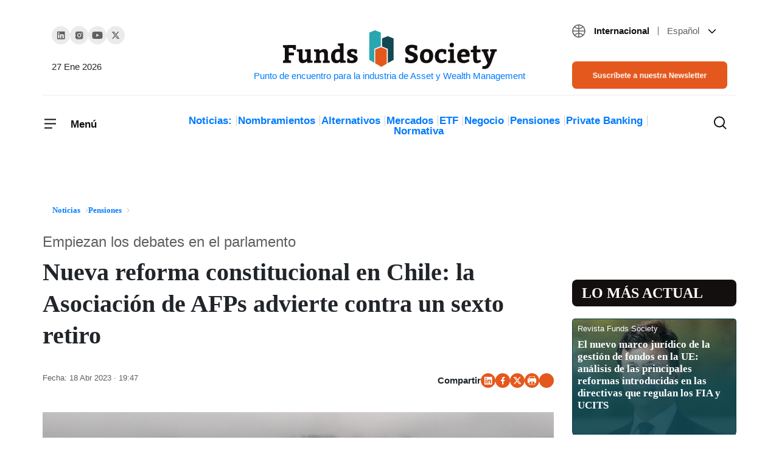

--- FILE ---
content_type: text/html; charset=UTF-8
request_url: https://www.fundssociety.com/es/noticias/pensiones/nueva-reforma-constitucional-en-chile-la-asociacion-de-afps-advierte-contra-un-sexto-retiro/
body_size: 40249
content:
<!doctype html><html class="no-js" lang="es-ES"><head><script data-no-optimize="1">var litespeed_docref=sessionStorage.getItem("litespeed_docref");litespeed_docref&&(Object.defineProperty(document,"referrer",{get:function(){return litespeed_docref}}),sessionStorage.removeItem("litespeed_docref"));</script> 
 <script type="litespeed/javascript">(function(w,d,s,l,i){w[l]=w[l]||[];w[l].push({'gtm.start':new Date().getTime(),event:'gtm.js'});var f=d.getElementsByTagName(s)[0],j=d.createElement(s),dl=l!='dataLayer'?'&l='+l:'';j.async=!0;j.src='https://www.googletagmanager.com/gtm.js?id='+i+dl;f.parentNode.insertBefore(j,f)})(window,document,'script','dataLayer','GTM-5W7X4FJ')</script> 
 <script type="litespeed/javascript" data-src="https://pagead2.googlesyndication.com/pagead/js/adsbygoogle.js?client=ca-pub-3595554472757330"
     crossorigin="anonymous"></script> <meta charset="UTF-8"><meta http-equiv="X-UA-Compatible" content="IE=edge"><meta name="viewport" content="width=device-width, initial-scale=1.0"><meta name="theme-color" content="#2abb9b"><meta name="author" content="Funds Society"><meta name="publish_date" property="og:publish_date" content="2026-01-27T20:32:56+00:00"><meta name='robots' content='index, follow, max-image-preview:large, max-snippet:-1, max-video-preview:-1' /><link rel="alternate" hreflang="es" href="https://www.fundssociety.com/es/noticias/pensiones/nueva-reforma-constitucional-en-chile-la-asociacion-de-afps-advierte-contra-un-sexto-retiro/" /><link rel="alternate" hreflang="x-default" href="https://www.fundssociety.com/es/noticias/pensiones/nueva-reforma-constitucional-en-chile-la-asociacion-de-afps-advierte-contra-un-sexto-retiro/" /><title>Nueva reforma constitucional en Chile: la Asociación de AFPs advierte contra un sexto retiro - Funds Society</title><link rel="canonical" href="https://www.fundssociety.com/es/noticias/pensiones/nueva-reforma-constitucional-en-chile-la-asociacion-de-afps-advierte-contra-un-sexto-retiro/" /><meta property="og:locale" content="es_ES" /><meta property="og:type" content="article" /><meta property="og:title" content="Nueva reforma constitucional en Chile: la Asociación de AFPs advierte contra un sexto retiro - Funds Society" /><meta property="og:description" content="Este martes 18 de abril se debería presentar una nueva reforma constitucional que posibilite retiro desde los fondos para las pensiones. El conocido sexto retiro —que en la práctica sería el cuarto— podría significar un desembolso de 15.000 millones de dólares y que la mitad de los afiliados se queden sin saldo, según un informe&hellip;Continuar leyendo" /><meta property="og:url" content="https://www.fundssociety.com/es/noticias/pensiones/nueva-reforma-constitucional-en-chile-la-asociacion-de-afps-advierte-contra-un-sexto-retiro/" /><meta property="og:site_name" content="Funds Society" /><meta property="og:image" content="https://www.fundssociety.com/wp-content/uploads/2023/04/Captura-de-Pantalla-2023-04-18-a-las-14.47.10.png" /><meta property="og:image:width" content="607" /><meta property="og:image:height" content="453" /><meta property="og:image:type" content="image/png" /><meta name="twitter:card" content="summary_large_image" /><meta name="twitter:label1" content="Tiempo de lectura" /><meta name="twitter:data1" content="3 minutos" /> <script type="application/ld+json" class="yoast-schema-graph">{"@context":"https://schema.org","@graph":[{"@type":"WebPage","@id":"https://www.fundssociety.com/es/noticias/pensiones/nueva-reforma-constitucional-en-chile-la-asociacion-de-afps-advierte-contra-un-sexto-retiro/","url":"https://www.fundssociety.com/es/noticias/pensiones/nueva-reforma-constitucional-en-chile-la-asociacion-de-afps-advierte-contra-un-sexto-retiro/","name":"Nueva reforma constitucional en Chile: la Asociación de AFPs advierte contra un sexto retiro - Funds Society","isPartOf":{"@id":"https://www.fundssociety.com/en/#website"},"primaryImageOfPage":{"@id":"https://www.fundssociety.com/es/noticias/pensiones/nueva-reforma-constitucional-en-chile-la-asociacion-de-afps-advierte-contra-un-sexto-retiro/#primaryimage"},"image":{"@id":"https://www.fundssociety.com/es/noticias/pensiones/nueva-reforma-constitucional-en-chile-la-asociacion-de-afps-advierte-contra-un-sexto-retiro/#primaryimage"},"thumbnailUrl":"https://www.fundssociety.com/wp-content/uploads/2023/04/Captura-de-Pantalla-2023-04-18-a-las-14.47.10.png","datePublished":"2023-04-18T17:47:58+00:00","dateModified":"2023-04-18T17:47:58+00:00","breadcrumb":{"@id":"https://www.fundssociety.com/es/noticias/pensiones/nueva-reforma-constitucional-en-chile-la-asociacion-de-afps-advierte-contra-un-sexto-retiro/#breadcrumb"},"inLanguage":"es","potentialAction":[{"@type":"ReadAction","target":["https://www.fundssociety.com/es/noticias/pensiones/nueva-reforma-constitucional-en-chile-la-asociacion-de-afps-advierte-contra-un-sexto-retiro/"]}]},{"@type":"ImageObject","inLanguage":"es","@id":"https://www.fundssociety.com/es/noticias/pensiones/nueva-reforma-constitucional-en-chile-la-asociacion-de-afps-advierte-contra-un-sexto-retiro/#primaryimage","url":"https://www.fundssociety.com/wp-content/uploads/2023/04/Captura-de-Pantalla-2023-04-18-a-las-14.47.10.png","contentUrl":"https://www.fundssociety.com/wp-content/uploads/2023/04/Captura-de-Pantalla-2023-04-18-a-las-14.47.10.png","width":607,"height":453},{"@type":"BreadcrumbList","@id":"https://www.fundssociety.com/es/noticias/pensiones/nueva-reforma-constitucional-en-chile-la-asociacion-de-afps-advierte-contra-un-sexto-retiro/#breadcrumb","itemListElement":[{"@type":"ListItem","position":1,"name":"Portada","item":"https://www.fundssociety.com/en/"},{"@type":"ListItem","position":2,"name":"Nueva reforma constitucional en Chile: la Asociación de AFPs advierte contra un sexto retiro"}]},{"@type":"WebSite","@id":"https://www.fundssociety.com/en/#website","url":"https://www.fundssociety.com/en/","name":"Funds Society","description":"Punto de encuentro para la industria de Asset y Wealth Management","publisher":{"@id":"https://www.fundssociety.com/en/#organization"},"potentialAction":[{"@type":"SearchAction","target":{"@type":"EntryPoint","urlTemplate":"https://www.fundssociety.com/en/?s={search_term_string}"},"query-input":{"@type":"PropertyValueSpecification","valueRequired":true,"valueName":"search_term_string"}}],"inLanguage":"es"},{"@type":"Organization","@id":"https://www.fundssociety.com/en/#organization","name":"Funds Society","url":"https://www.fundssociety.com/en/","logo":{"@type":"ImageObject","inLanguage":"es","@id":"https://www.fundssociety.com/en/#/schema/logo/image/","url":"https://www.fundssociety.com/wp-content/uploads/2022/06/logo.svg","contentUrl":"https://www.fundssociety.com/wp-content/uploads/2022/06/logo.svg","width":355,"height":66,"caption":"Funds Society"},"image":{"@id":"https://www.fundssociety.com/en/#/schema/logo/image/"}}]}</script> <link rel='dns-prefetch' href='//js.hs-scripts.com' /><link rel='dns-prefetch' href='//stackpath.bootstrapcdn.com' /><link rel="alternate" type="application/rss+xml" title="Funds Society &raquo; Feed" href="https://www.fundssociety.com/es/feed/" /><link rel="alternate" type="application/rss+xml" title="Funds Society &raquo; Feed de los comentarios" href="https://www.fundssociety.com/es/comments/feed/" /> <script type="litespeed/javascript">window._wpemojiSettings={"baseUrl":"https:\/\/s.w.org\/images\/core\/emoji\/15.0.3\/72x72\/","ext":".png","svgUrl":"https:\/\/s.w.org\/images\/core\/emoji\/15.0.3\/svg\/","svgExt":".svg","source":{"concatemoji":"https:\/\/www.fundssociety.com\/wp-includes\/js\/wp-emoji-release.min.js?ver=3c3a2038dfb2e399be1d6a492c622821"}};
/*! This file is auto-generated */
!function(i,n){var o,s,e;function c(e){try{var t={supportTests:e,timestamp:(new Date).valueOf()};sessionStorage.setItem(o,JSON.stringify(t))}catch(e){}}function p(e,t,n){e.clearRect(0,0,e.canvas.width,e.canvas.height),e.fillText(t,0,0);var t=new Uint32Array(e.getImageData(0,0,e.canvas.width,e.canvas.height).data),r=(e.clearRect(0,0,e.canvas.width,e.canvas.height),e.fillText(n,0,0),new Uint32Array(e.getImageData(0,0,e.canvas.width,e.canvas.height).data));return t.every(function(e,t){return e===r[t]})}function u(e,t,n){switch(t){case"flag":return n(e,"\ud83c\udff3\ufe0f\u200d\u26a7\ufe0f","\ud83c\udff3\ufe0f\u200b\u26a7\ufe0f")?!1:!n(e,"\ud83c\uddfa\ud83c\uddf3","\ud83c\uddfa\u200b\ud83c\uddf3")&&!n(e,"\ud83c\udff4\udb40\udc67\udb40\udc62\udb40\udc65\udb40\udc6e\udb40\udc67\udb40\udc7f","\ud83c\udff4\u200b\udb40\udc67\u200b\udb40\udc62\u200b\udb40\udc65\u200b\udb40\udc6e\u200b\udb40\udc67\u200b\udb40\udc7f");case"emoji":return!n(e,"\ud83d\udc26\u200d\u2b1b","\ud83d\udc26\u200b\u2b1b")}return!1}function f(e,t,n){var r="undefined"!=typeof WorkerGlobalScope&&self instanceof WorkerGlobalScope?new OffscreenCanvas(300,150):i.createElement("canvas"),a=r.getContext("2d",{willReadFrequently:!0}),o=(a.textBaseline="top",a.font="600 32px Arial",{});return e.forEach(function(e){o[e]=t(a,e,n)}),o}function t(e){var t=i.createElement("script");t.src=e,t.defer=!0,i.head.appendChild(t)}"undefined"!=typeof Promise&&(o="wpEmojiSettingsSupports",s=["flag","emoji"],n.supports={everything:!0,everythingExceptFlag:!0},e=new Promise(function(e){i.addEventListener("DOMContentLiteSpeedLoaded",e,{once:!0})}),new Promise(function(t){var n=function(){try{var e=JSON.parse(sessionStorage.getItem(o));if("object"==typeof e&&"number"==typeof e.timestamp&&(new Date).valueOf()<e.timestamp+604800&&"object"==typeof e.supportTests)return e.supportTests}catch(e){}return null}();if(!n){if("undefined"!=typeof Worker&&"undefined"!=typeof OffscreenCanvas&&"undefined"!=typeof URL&&URL.createObjectURL&&"undefined"!=typeof Blob)try{var e="postMessage("+f.toString()+"("+[JSON.stringify(s),u.toString(),p.toString()].join(",")+"));",r=new Blob([e],{type:"text/javascript"}),a=new Worker(URL.createObjectURL(r),{name:"wpTestEmojiSupports"});return void(a.onmessage=function(e){c(n=e.data),a.terminate(),t(n)})}catch(e){}c(n=f(s,u,p))}t(n)}).then(function(e){for(var t in e)n.supports[t]=e[t],n.supports.everything=n.supports.everything&&n.supports[t],"flag"!==t&&(n.supports.everythingExceptFlag=n.supports.everythingExceptFlag&&n.supports[t]);n.supports.everythingExceptFlag=n.supports.everythingExceptFlag&&!n.supports.flag,n.DOMReady=!1,n.readyCallback=function(){n.DOMReady=!0}}).then(function(){return e}).then(function(){var e;n.supports.everything||(n.readyCallback(),(e=n.source||{}).concatemoji?t(e.concatemoji):e.wpemoji&&e.twemoji&&(t(e.twemoji),t(e.wpemoji)))}))}((window,document),window._wpemojiSettings)</script> <script id="funds-ready" type="litespeed/javascript">window.advanced_ads_ready=function(e,a){a=a||"complete";var d=function(e){return"interactive"===a?"loading"!==e:"complete"===e};d(document.readyState)?e():document.addEventListener("readystatechange",(function(a){d(a.target.readyState)&&e()}),{once:"interactive"===a})},window.advanced_ads_ready_queue=window.advanced_ads_ready_queue||[]</script> <style id="litespeed-ccss">ol,ul{box-sizing:border-box}:root{--wp--preset--font-size--normal:16px;--wp--preset--font-size--huge:42px}body{--wp--preset--color--black:#000;--wp--preset--color--cyan-bluish-gray:#abb8c3;--wp--preset--color--white:#fff;--wp--preset--color--pale-pink:#f78da7;--wp--preset--color--vivid-red:#cf2e2e;--wp--preset--color--luminous-vivid-orange:#ff6900;--wp--preset--color--luminous-vivid-amber:#fcb900;--wp--preset--color--light-green-cyan:#7bdcb5;--wp--preset--color--vivid-green-cyan:#00d084;--wp--preset--color--pale-cyan-blue:#8ed1fc;--wp--preset--color--vivid-cyan-blue:#0693e3;--wp--preset--color--vivid-purple:#9b51e0;--wp--preset--gradient--vivid-cyan-blue-to-vivid-purple:linear-gradient(135deg,rgba(6,147,227,1) 0%,#9b51e0 100%);--wp--preset--gradient--light-green-cyan-to-vivid-green-cyan:linear-gradient(135deg,#7adcb4 0%,#00d082 100%);--wp--preset--gradient--luminous-vivid-amber-to-luminous-vivid-orange:linear-gradient(135deg,rgba(252,185,0,1) 0%,rgba(255,105,0,1) 100%);--wp--preset--gradient--luminous-vivid-orange-to-vivid-red:linear-gradient(135deg,rgba(255,105,0,1) 0%,#cf2e2e 100%);--wp--preset--gradient--very-light-gray-to-cyan-bluish-gray:linear-gradient(135deg,#eee 0%,#a9b8c3 100%);--wp--preset--gradient--cool-to-warm-spectrum:linear-gradient(135deg,#4aeadc 0%,#9778d1 20%,#cf2aba 40%,#ee2c82 60%,#fb6962 80%,#fef84c 100%);--wp--preset--gradient--blush-light-purple:linear-gradient(135deg,#ffceec 0%,#9896f0 100%);--wp--preset--gradient--blush-bordeaux:linear-gradient(135deg,#fecda5 0%,#fe2d2d 50%,#6b003e 100%);--wp--preset--gradient--luminous-dusk:linear-gradient(135deg,#ffcb70 0%,#c751c0 50%,#4158d0 100%);--wp--preset--gradient--pale-ocean:linear-gradient(135deg,#fff5cb 0%,#b6e3d4 50%,#33a7b5 100%);--wp--preset--gradient--electric-grass:linear-gradient(135deg,#caf880 0%,#71ce7e 100%);--wp--preset--gradient--midnight:linear-gradient(135deg,#020381 0%,#2874fc 100%);--wp--preset--font-size--small:13px;--wp--preset--font-size--medium:20px;--wp--preset--font-size--large:36px;--wp--preset--font-size--x-large:42px;--wp--preset--spacing--20:.44rem;--wp--preset--spacing--30:.67rem;--wp--preset--spacing--40:1rem;--wp--preset--spacing--50:1.5rem;--wp--preset--spacing--60:2.25rem;--wp--preset--spacing--70:3.38rem;--wp--preset--spacing--80:5.06rem;--wp--preset--shadow--natural:6px 6px 9px rgba(0,0,0,.2);--wp--preset--shadow--deep:12px 12px 50px rgba(0,0,0,.4);--wp--preset--shadow--sharp:6px 6px 0px rgba(0,0,0,.2);--wp--preset--shadow--outlined:6px 6px 0px -3px rgba(255,255,255,1),6px 6px rgba(0,0,0,1);--wp--preset--shadow--crisp:6px 6px 0px rgba(0,0,0,1)}:root{--blue:#007bff;--indigo:#6610f2;--purple:#6f42c1;--pink:#e83e8c;--red:#dc3545;--orange:#fd7e14;--yellow:#ffc107;--green:#28a745;--teal:#20c997;--cyan:#17a2b8;--white:#fff;--gray:#6c757d;--gray-dark:#343a40;--primary:#007bff;--secondary:#6c757d;--success:#28a745;--info:#17a2b8;--warning:#ffc107;--danger:#dc3545;--light:#f8f9fa;--dark:#343a40;--breakpoint-xs:0;--breakpoint-sm:576px;--breakpoint-md:768px;--breakpoint-lg:992px;--breakpoint-xl:1200px;--font-family-sans-serif:-apple-system,BlinkMacSystemFont,"Segoe UI",Roboto,"Helvetica Neue",Arial,"Noto Sans",sans-serif,"Apple Color Emoji","Segoe UI Emoji","Segoe UI Symbol","Noto Color Emoji";--font-family-monospace:SFMono-Regular,Menlo,Monaco,Consolas,"Liberation Mono","Courier New",monospace}*,:after,:before{box-sizing:border-box}html{font-family:sans-serif;line-height:1.15;-webkit-text-size-adjust:100%}article,aside,figure,header,main,nav,section{display:block}body{margin:0;font-family:-apple-system,BlinkMacSystemFont,"Segoe UI",Roboto,"Helvetica Neue",Arial,"Noto Sans",sans-serif,"Apple Color Emoji","Segoe UI Emoji","Segoe UI Symbol","Noto Color Emoji";font-size:1rem;font-weight:400;line-height:1.5;color:#212529;text-align:left;background-color:#fff}h1,h2,h3{margin-top:0;margin-bottom:.5rem}p{margin-top:0;margin-bottom:1rem}ol,ul{margin-top:0;margin-bottom:1rem}ul ul{margin-bottom:0}a{color:#007bff;text-decoration:none;background-color:transparent}figure{margin:0 0 1rem}img{vertical-align:middle;border-style:none}svg{overflow:hidden;vertical-align:middle}button{border-radius:0}button,input{margin:0;font-family:inherit;font-size:inherit;line-height:inherit}button,input{overflow:visible}button{text-transform:none}[type=button],[type=submit],button{-webkit-appearance:button}[type=button]::-moz-focus-inner,[type=submit]::-moz-focus-inner,button::-moz-focus-inner{padding:0;border-style:none}[type=search]{outline-offset:-2px;-webkit-appearance:none}[type=search]::-webkit-search-decoration{-webkit-appearance:none}::-webkit-file-upload-button{font:inherit;-webkit-appearance:button}h1,h2,h3{margin-bottom:.5rem;font-weight:500;line-height:1.2}h1{font-size:2.5rem}h2{font-size:2rem}h3{font-size:1.75rem}.container{width:100%;padding-right:15px;padding-left:15px;margin-right:auto;margin-left:auto}@media (min-width:576px){.container{max-width:540px}}@media (min-width:768px){.container{max-width:720px}}@media (min-width:992px){.container{max-width:960px}}@media (min-width:1200px){.container{max-width:1140px}}@media (min-width:576px){.container{max-width:540px}}@media (min-width:768px){.container{max-width:720px}}@media (min-width:992px){.container{max-width:960px}}@media (min-width:1200px){.container{max-width:1140px}}.row{display:-ms-flexbox;display:flex;-ms-flex-wrap:wrap;flex-wrap:wrap;margin-right:-15px;margin-left:-15px}.col-1,.col-12,.col-2,.col-3,.col-6,.col-9,.col-md-3,.col-md-6,.col-md-9{position:relative;width:100%;padding-right:15px;padding-left:15px}.col-1{-ms-flex:0 0 8.333333%;flex:0 0 8.333333%;max-width:8.333333%}.col-2{-ms-flex:0 0 16.666667%;flex:0 0 16.666667%;max-width:16.666667%}.col-3{-ms-flex:0 0 25%;flex:0 0 25%;max-width:25%}.col-6{-ms-flex:0 0 50%;flex:0 0 50%;max-width:50%}.col-9{-ms-flex:0 0 75%;flex:0 0 75%;max-width:75%}.col-12{-ms-flex:0 0 100%;flex:0 0 100%;max-width:100%}@media (min-width:768px){.col-md-3{-ms-flex:0 0 25%;flex:0 0 25%;max-width:25%}.col-md-6{-ms-flex:0 0 50%;flex:0 0 50%;max-width:50%}.col-md-9{-ms-flex:0 0 75%;flex:0 0 75%;max-width:75%}}.btn{display:inline-block;font-weight:400;color:#212529;text-align:center;vertical-align:middle;background-color:transparent;border:1px solid transparent;padding:.375rem .75rem;font-size:1rem;line-height:1.5;border-radius:.25rem}.btn-primary{color:#fff;background-color:#007bff;border-color:#007bff}.fade:not(.show){opacity:0}.collapse:not(.show){display:none}.dropdown{position:relative}.dropdown-toggle{white-space:nowrap}.dropdown-toggle:after{display:inline-block;margin-left:.255em;vertical-align:.255em;content:"";border-top:.3em solid;border-right:.3em solid transparent;border-bottom:0;border-left:.3em solid transparent}.dropdown-menu{position:absolute;top:100%;left:0;z-index:1000;display:none;float:left;min-width:10rem;padding:.5rem 0;margin:.125rem 0 0;font-size:1rem;color:#212529;text-align:left;list-style:none;background-color:#fff;background-clip:padding-box;border:1px solid rgba(0,0,0,.15);border-radius:.25rem}.dropdown-item{display:block;width:100%;padding:.25rem 1.5rem;clear:both;font-weight:400;color:#212529;text-align:inherit;white-space:nowrap;background-color:transparent;border:0}.nav-link{display:block;padding:.5rem 1rem}.navbar{position:relative;display:-ms-flexbox;display:flex;-ms-flex-wrap:wrap;flex-wrap:wrap;-ms-flex-align:center;align-items:center;-ms-flex-pack:justify;justify-content:space-between;padding:.5rem 1rem}.navbar-brand{display:inline-block;padding-top:.3125rem;padding-bottom:.3125rem;margin-right:1rem;font-size:1.25rem;line-height:inherit;white-space:nowrap}.navbar-nav{display:-ms-flexbox;display:flex;-ms-flex-direction:column;flex-direction:column;padding-left:0;margin-bottom:0;list-style:none}.navbar-nav .nav-link{padding-right:0;padding-left:0}.navbar-nav .dropdown-menu{position:static;float:none}.navbar-collapse{-ms-flex-preferred-size:100%;flex-basis:100%;-ms-flex-positive:1;flex-grow:1;-ms-flex-align:center;align-items:center}.navbar-toggler{padding:.25rem .75rem;font-size:1.25rem;line-height:1;background-color:transparent;border:1px solid transparent;border-radius:.25rem}.navbar-light .navbar-nav .nav-link{color:rgba(0,0,0,.5)}.navbar-light .navbar-toggler{color:rgba(0,0,0,.5);border-color:rgba(0,0,0,.1)}.card{position:relative;display:-ms-flexbox;display:flex;-ms-flex-direction:column;flex-direction:column;min-width:0;word-wrap:break-word;background-color:#fff;background-clip:border-box;border:1px solid rgba(0,0,0,.125);border-radius:.25rem}.card-title{margin-bottom:.75rem}.card-subtitle{margin-top:-.375rem;margin-bottom:0}.close{float:right;font-size:1.5rem;font-weight:700;line-height:1;color:#000;text-shadow:0 1px 0 #fff;opacity:.5}button.close{padding:0;background-color:transparent;border:0;-webkit-appearance:none;-moz-appearance:none;appearance:none}.modal{position:fixed;top:0;left:0;z-index:1050;display:none;width:100%;height:100%;overflow:hidden;outline:0}.modal-dialog{position:relative;width:auto;margin:.5rem}.modal.fade .modal-dialog{-webkit-transform:translate(0,-50px);transform:translate(0,-50px)}.modal-content{position:relative;display:-ms-flexbox;display:flex;-ms-flex-direction:column;flex-direction:column;width:100%;background-color:#fff;background-clip:padding-box;border:1px solid rgba(0,0,0,.2);border-radius:.3rem;outline:0}.modal-header{display:-ms-flexbox;display:flex;-ms-flex-align:start;align-items:flex-start;-ms-flex-pack:justify;justify-content:space-between;padding:1rem;border-bottom:1px solid #dee2e6;border-top-left-radius:calc(.3rem - 1px);border-top-right-radius:calc(.3rem - 1px)}.modal-header .close{padding:1rem;margin:-1rem -1rem -1rem auto}.modal-body{position:relative;-ms-flex:1 1 auto;flex:1 1 auto;padding:1rem}@media (min-width:576px){.modal-dialog{max-width:500px;margin:1.75rem auto}}@media (min-width:992px){.modal-lg{max-width:800px}}.d-flex{display:-ms-flexbox!important;display:flex!important}.justify-content-between{-ms-flex-pack:justify!important;justify-content:space-between!important}.align-items-center{-ms-flex-align:center!important;align-items:center!important}.w-100{width:100%!important}.mx-0{margin-right:0!important}.mx-0{margin-left:0!important}.mb-5{margin-bottom:3rem!important}.px-0{padding-right:0!important}.px-0{padding-left:0!important}.pt-3{padding-top:1rem!important}.pb-5{padding-bottom:3rem!important}@media (min-width:768px){.pr-md-0{padding-right:0!important}.pl-md-0{padding-left:0!important}}.text-right{text-align:right!important}:root{--font-family-sans-serif:'Roboto','sans-serif';--font-family-monospace:'Roboto','sans-serif';font-size:20px;font-weight:400;--header-height:0}body{font-family:'Roboto','sans-serif'}img{max-width:100%;height:auto}a{color:inherit}@media (min-width:1300px){.bigger-container{max-width:1200px!important}}.btn{padding:8px 16px;border-radius:8px}.btn.btn-primary{font-size:.8em;font-weight:500;line-height:1.2;background-color:#e4581d;border-color:#e4581d;color:#fff}.color-orange{color:#e4581d}.social-links{display:flex;align-items:center;gap:27px;padding-left:0}.social-links li{list-style:none}.social-links li a{width:30px;height:30px;display:flex;justify-content:center;align-items:center;background-color:#ebebeb;border-radius:50%}.social-links.share{font-weight:700;font-size:15px;line-height:19px;gap:16px}.social-links.share li a{width:24px;height:24px;background-color:#e4581d}.social-links.share{justify-content:flex-end}.social-links.share a[title=Whatsapp] svg{margin:25%}header[role=navbar] .navbar-brand{margin:0 auto 0 0;text-align:center;max-width:100%;width:40%}@media only screen and (min-width:992px){header[role=navbar] .navbar-brand{width:100%;margin:0 auto}header[role=navbar] .navbar-brand:after{content:attr(title);display:block;font-size:15px}}header[role=navbar] .navbar{padding:0;position:relative}header[role=navbar] .navbar .navbar-toggler{padding:0;border-width:0;font-weight:700;font-size:17px;line-height:21px;color:#130f0f;position:relative}header[role=navbar] .navbar .navbar-toggler span:last-child{height:100%;display:inline-block;vertical-align:middle}@media only screen and (max-width:767.98px){header[role=navbar] .navbar .navbar-toggler:not([aria-expanded=true]) span:last-child{display:none}}header[role=navbar] .navbar .navbar-toggler .closed,header[role=navbar] .navbar .navbar-toggler .opened{display:inline-block}@media only screen and (min-width:768px){header[role=navbar] .navbar .navbar-toggler .closed,header[role=navbar] .navbar .navbar-toggler .opened{margin-right:17px}}header[role=navbar] .navbar .navbar-toggler .opened{position:absolute;left:0;top:0}header[role=navbar] .navbar .navbar-toggler.collapsed .closed{opacity:1;visibility:visible}header[role=navbar] .navbar .navbar-toggler.collapsed .opened{opacity:0;visibility:hidden}header[role=navbar] .navbar .navbar-collapse{position:fixed;top:0;left:0;width:100%;overflow:hidden scroll;max-height:100vh;background-color:#fff;z-index:2;padding:32px;box-shadow:0px 13px 24px rgba(0,0,0,.06)}@media only screen and (min-width:992px){header[role=navbar] .navbar .navbar-collapse{position:absolute;top:-8px;left:-32px;width:292px}}header[role=navbar] .navbar .navbar-collapse .menu-header{padding-bottom:50px}header[role=navbar] .navbar .navbar-collapse .menu-header .navbar-toggler span:last-child{padding-top:3px}header[role=navbar] .navbar .navbar-collapse .navbar-nav a{color:inherit}header[role=navbar] .navbar .navbar-collapse .navbar-nav .dropdown-item{padding:0}header[role=navbar] .navbar .navbar-collapse .navbar-nav>.menu-item{font-size:17px;font-weight:700;line-height:21px;color:#130f0f;padding:25px 0;border-top:1px solid transparent;border-bottom:1px solid transparent}header[role=navbar] .navbar .navbar-collapse .navbar-nav>.menu-item:not(:last-child){border-bottom-color:#ebebeb}header[role=navbar] .navbar .navbar-collapse .navbar-nav>.menu-item .dropdown-toggle:after{background-image:url(/wp-content/themes/fundssociety/theme/img/icons/icon-chevron-down-little.svg);background-size:cover;background-position:center;background-repeat:no-repeat;background-size:contain;border:none;width:8px;height:8px;vertical-align:middle}header[role=navbar] .navbar .navbar-collapse .navbar-nav>.menu-item .dropdown-menu{border-width:0;flex-wrap:wrap;row-gap:24px;column-gap:10px;justify-content:space-between}header[role=navbar] .navbar .navbar-collapse .navbar-nav>.menu-item .dropdown-menu>.menu-item{font-size:15px;width:100%}header[role=navbar] .navbar .navbar-collapse .navbar-nav>.menu-item.two-cols .dropdown-menu>.menu-item{width:calc(100%/2 - 10px)}@media only screen and (min-width:992px){header[role=navbar] .bigger-container{margin-top:39px}header[role=navbar] .bigger-container .row:first-child{padding-bottom:10px;border-bottom:1px solid #ebebeb}header[role=navbar] .bigger-container .row:last-child{padding:28px 15px}}header[role=navbar] .social-links{margin-top:4px}header[role=navbar] .social-links+time{margin-top:23px;font-weight:400;font-size:15px;line-height:19px}header[role=navbar] .categories{padding-left:0;margin:5px auto 0;text-align:center;font-weight:700;font-size:17px;line-height:1;color:#130f0f}header[role=navbar] .categories li{list-style:none;display:inline-block}header[role=navbar] .categories li:not(:last-child){position:relative;margin-right:10px}header[role=navbar] .categories li:not(:last-child):after{content:"";display:block;height:100%;width:1px;background-color:#cfcdcd;position:absolute;right:-8px;top:0}header[role=navbar] #search-results{position:absolute;top:0;left:0;margin-top:var(--header-height);background-color:#fff;width:100%;height:0;z-index:2;padding:50px 20px}header[role=navbar] #search-results form{text-align:center}header[role=navbar] #search-results form input[type=search]{font-weight:500;font-size:16px;line-height:19px;width:60%;padding:15px 19px;border:1px solid #ebebeb;border-radius:8px}header[role=navbar] #search-results form input[type=submit]{padding:15px 16px}header[role=navbar] #search-results .card-grid{gap:25px 24px}header[role=navbar] .search-toggler{padding:0;margin-left:auto;border-width:0;color:#130f0f;background-color:transparent;display:flex;position:relative}header[role=navbar] .search-toggler .closed,header[role=navbar] .search-toggler .opened{display:inline-block}@media only screen and (min-width:768px){header[role=navbar] .search-toggler .closed,header[role=navbar] .search-toggler .opened{margin-right:17px}}header[role=navbar] .search-toggler .opened{position:absolute;left:0;top:0}header[role=navbar] .search-toggler.collapsed .closed{opacity:1;visibility:visible}header[role=navbar] .search-toggler.collapsed .opened{opacity:0;visibility:hidden}header[role=navbar] .search-toggler .opened,header[role=navbar] .search-toggler .closed{margin-right:0}.languages.dropdown{margin-bottom:38px;font-size:15px}.languages.dropdown .zone,.languages.dropdown .lang{margin:0 10px}.languages.dropdown .zone{font-weight:600;color:#130f0f;margin-right:0}.languages.dropdown .zone:after{content:"";display:inline-block;width:1px;height:.9em;margin:5px 0 -2px 10px;background-color:#5f5f5f}.languages.dropdown .lang{font-weight:400;color:#5f5f5f}.languages.dropdown .current-language{vertical-align:middle;line-height:19px}.languages.dropdown .current-language:after{display:none}.languages.dropdown .current-language svg:first-of-type{transform:translateY(-1px)}.languages.dropdown .dropdown-menu,.languages.dropdown .dropdown-item{font-size:inherit}.languages.dropdown .dropdown-item{position:relative}.languages.dropdown .dropdown-item>a:before{content:"";display:block;position:absolute;top:0;left:0;width:100%;height:100%}.section-title-big{font-family:'Bitter',serif;font-weight:700;line-height:1.2}.section-title-big.round{position:relative}.section-title-big{font-size:1.2em;background-color:#130f0f;padding:8px 8px 8px 24px;color:#fff;text-transform:uppercase}.section-title-big.round{border-radius:8px}header.single-post{margin-top:16px}header.single-post .heading{display:flex;flex-direction:column-reverse}header.single-post .page-subtitle{font-weight:500;font-size:15px;line-height:16px;margin-bottom:16px;color:#5f5f5f}header.single-post .page-title{font-size:24px;margin-bottom:36px;padding:0}header.single-post .dates{font-weight:500;font-size:13px;line-height:16px}header.single-post .dates .updated{color:#130f0f}figure.post-thumbnail{max-width:100%;background-color:#114852}figure.post-thumbnail img{width:100%}.ad-banner{display:flex;align-items:center;justify-content:center;max-width:100vw;overflow:hidden}.ad-banner.left,.ad-banner.right{position:fixed;top:10vh;width:160px;height:80vh}.ad-banner.left{transform:translateX(-630px);transform-origin:right;right:50%}.ad-banner.right{transform:translateX(630px);left:50%}#bannerModal .modal-dialog{display:flex;align-items:center;justify-content:center;width:100%;height:100%;margin:0 auto}#bannerModal .modal-dialog .modal-content{background-color:transparent;border:0}#bannerModal .modal-dialog .modal-content .modal-header{padding:0;position:absolute;top:0;left:0;width:100%;border:0;z-index:1}#bannerModal .modal-dialog .modal-content .modal-header .close{margin:0 0 0 auto}#bannerModal .modal-dialog .modal-content .modal-body{padding:0}#bannerModal .modal-dialog .modal-content .modal-body .ad-banner{height:250px}@media only screen and (min-width:576px){#bannerModal .modal-dialog .modal-content .modal-body .ad-banner{height:645px}}@media only screen and (min-width:992px){#bannerModal .modal-dialog .modal-content .modal-body .ad-banner{height:600px}}.card{display:flex;justify-content:flex-end;flex-direction:column;align-items:stretch;font-weight:500;font-size:.65em;line-height:1.231;border:none;border-radius:0;padding:16px 8px;border-bottom:1px solid #cfcdcd}@media only screen and (min-width:768px){.card{padding-left:0;padding-right:0}}.card a{text-decoration:inherit;color:inherit}.card .card-subtitle{margin-top:0;color:#5f5f5f;margin-bottom:8px;width:100%}.card .wp-post-image{width:100%;height:250px}.card .card-title{font-weight:500;font-size:1.155em;line-height:1.27}.card .card-category{text-transform:uppercase;color:#114852}.card .card-category .tag{color:#e4581d;margin-right:9px;position:relative}.card .card-category .tag:after{position:absolute;top:0;left:100%;content:"";display:block;margin-left:4px;background-color:#cfcdcd;width:1px;height:100%}.card .card-category.without-category .tag:after{display:none}.card.card-green{color:#fff;background-color:#114852;border-bottom:none;padding:8px}.card.card-green .card-title,.card.card-green .card-category{margin-bottom:8px}.card.card-green img{position:absolute;top:0;left:0;z-index:0;object-position:top center;object-fit:cover;height:100%;margin-bottom:0}.card.card-green:before{content:"";position:absolute;top:0;left:0;width:100%;height:100%;display:block;background:linear-gradient(360deg,rgba(17,72,82,.9) 35.45%,rgba(0,0,0,0) 67.86%);z-index:1}.card.card-green .card-category{color:inherit;text-transform:uppercase;z-index:1}.card.card-green .card-category .tag{color:#cfcdcd}.card.card-green .card-subtitle{color:inherit;z-index:1}.card.card-green .card-title{font-family:'Roboto','sans-serif';font-size:1.31em;line-height:1.2;font-weight:700;z-index:1}.card-grid{display:flex;align-items:stretch;flex-wrap:wrap}.breadcrumbs{padding:16px 0;margin:0 -15px}.breadcrumbs li{list-style:none;display:inline-block;font-weight:600;font-size:13px;line-height:16px;color:#5f5f5f}.breadcrumbs li span{font-family:'Bitter',serif;display:inline-block}.breadcrumbs li span:after{content:"";width:5px;height:9px;display:inline-block;background-image:url(/wp-content/themes/fundssociety/theme/img/icons/icon-chevron-right-grey.svg);background-size:cover;background-position:center;background-repeat:no-repeat;background-size:contain;vertical-align:baseline;margin-left:8px}.page-title{font-family:'Bitter',serif;font-weight:700;font-size:32px;line-height:30px;padding:16px 0;margin:0 -15px}aside .section-title-big{padding-left:16px}aside .card.card-green{margin-bottom:8px}aside .card.card-green .card-title{margin-bottom:30px}aside .card.card-green .card-category{margin-bottom:16px}aside .card.card-green:before{background:linear-gradient(360deg,rgba(17,72,82,.9) 40%,rgba(0,0,0,0) 100%)}aside section:not(:first-of-type){margin-top:56px}ol,ul{box-sizing:border-box}:root{--wp--preset--font-size--normal:16px;--wp--preset--font-size--huge:42px}:root{--font-family-sans-serif:'Roboto','sans-serif';--font-family-monospace:'Roboto','sans-serif';font-size:20px;font-weight:400;--header-height:0}body{font-family:'Roboto','sans-serif'}img{max-width:100%;height:auto}a{color:inherit}@media (min-width:1300px){.bigger-container{max-width:1200px!important}}.btn{padding:8px 16px;border-radius:8px}.btn.btn-primary{font-size:.8em;font-weight:500;line-height:1.2;background-color:#e4581d;border-color:#e4581d;color:#fff}.color-orange{color:#e4581d}.social-links{display:flex;align-items:center;gap:27px;padding-left:0}.social-links li{list-style:none}.social-links li a{width:30px;height:30px;display:flex;justify-content:center;align-items:center;background-color:#ebebeb;border-radius:50%}.social-links.share{font-weight:700;font-size:15px;line-height:19px;gap:16px}.social-links.share li a{width:24px;height:24px;background-color:#e4581d}.social-links.share{justify-content:flex-end}.social-links.share a[title=Whatsapp] svg{margin:25%}header[role=navbar] .navbar-brand{margin:0 auto 0 0;text-align:center;max-width:100%;width:40%}@media only screen and (min-width:992px){header[role=navbar] .navbar-brand{width:100%;margin:0 auto}header[role=navbar] .navbar-brand:after{content:attr(title);display:block;font-size:15px}}header[role=navbar] .navbar{padding:0;position:relative}header[role=navbar] .navbar .navbar-toggler{padding:0;border-width:0;font-weight:700;font-size:17px;line-height:21px;color:#130f0f;position:relative}header[role=navbar] .navbar .navbar-toggler span:last-child{height:100%;display:inline-block;vertical-align:middle}@media only screen and (max-width:767.98px){header[role=navbar] .navbar .navbar-toggler:not([aria-expanded=true]) span:last-child{display:none}}header[role=navbar] .navbar .navbar-toggler .closed,header[role=navbar] .navbar .navbar-toggler .opened{display:inline-block}@media only screen and (min-width:768px){header[role=navbar] .navbar .navbar-toggler .closed,header[role=navbar] .navbar .navbar-toggler .opened{margin-right:17px}}header[role=navbar] .navbar .navbar-toggler .opened{position:absolute;left:0;top:0}header[role=navbar] .navbar .navbar-toggler.collapsed .closed{opacity:1;visibility:visible}header[role=navbar] .navbar .navbar-toggler.collapsed .opened{opacity:0;visibility:hidden}header[role=navbar] .navbar .navbar-collapse{position:fixed;top:0;left:0;width:100%;overflow:hidden scroll;max-height:100vh;background-color:#fff;z-index:2;padding:32px;box-shadow:0px 13px 24px rgba(0,0,0,.06)}@media only screen and (min-width:992px){header[role=navbar] .navbar .navbar-collapse{position:absolute;top:-8px;left:-32px;width:292px}}header[role=navbar] .navbar .navbar-collapse .menu-header{padding-bottom:50px}header[role=navbar] .navbar .navbar-collapse .menu-header .navbar-toggler span:last-child{padding-top:3px}header[role=navbar] .navbar .navbar-collapse .navbar-nav a{color:inherit}header[role=navbar] .navbar .navbar-collapse .navbar-nav .dropdown-item{padding:0}header[role=navbar] .navbar .navbar-collapse .navbar-nav>.menu-item{font-size:17px;font-weight:700;line-height:21px;color:#130f0f;padding:25px 0;border-top:1px solid transparent;border-bottom:1px solid transparent}header[role=navbar] .navbar .navbar-collapse .navbar-nav>.menu-item:not(:last-child){border-bottom-color:#ebebeb}header[role=navbar] .navbar .navbar-collapse .navbar-nav>.menu-item .dropdown-toggle:after{background-image:url(/wp-content/themes/fundssociety/theme/img/icons/icon-chevron-down-little.svg);background-size:cover;background-position:center;background-repeat:no-repeat;background-size:contain;border:none;width:8px;height:8px;vertical-align:middle}header[role=navbar] .navbar .navbar-collapse .navbar-nav>.menu-item .dropdown-menu{border-width:0;flex-wrap:wrap;row-gap:24px;column-gap:10px;justify-content:space-between}header[role=navbar] .navbar .navbar-collapse .navbar-nav>.menu-item .dropdown-menu>.menu-item{font-size:15px;width:100%}header[role=navbar] .navbar .navbar-collapse .navbar-nav>.menu-item.two-cols .dropdown-menu>.menu-item{width:calc(100%/2 - 10px)}@media only screen and (min-width:992px){header[role=navbar] .bigger-container{margin-top:39px}header[role=navbar] .bigger-container .row:first-child{padding-bottom:10px;border-bottom:1px solid #ebebeb}header[role=navbar] .bigger-container .row:last-child{padding:28px 15px}}header[role=navbar] .social-links{margin-top:4px}header[role=navbar] .social-links+time{margin-top:23px;font-weight:400;font-size:15px;line-height:19px}header[role=navbar] .categories{padding-left:0;margin:5px auto 0;text-align:center;font-weight:700;font-size:17px;line-height:1;color:#130f0f}header[role=navbar] .categories li{list-style:none;display:inline-block}header[role=navbar] .categories li:not(:last-child){position:relative;margin-right:10px}header[role=navbar] .categories li:not(:last-child):after{content:"";display:block;height:100%;width:1px;background-color:#cfcdcd;position:absolute;right:-8px;top:0}header[role=navbar] #search-results{position:absolute;top:0;left:0;margin-top:var(--header-height);background-color:#fff;width:100%;height:0;z-index:2;padding:50px 20px}header[role=navbar] #search-results form{text-align:center}header[role=navbar] #search-results form input[type=search]{font-weight:500;font-size:16px;line-height:19px;width:60%;padding:15px 19px;border:1px solid #ebebeb;border-radius:8px}header[role=navbar] #search-results form input[type=submit]{padding:15px 16px}header[role=navbar] #search-results .card-grid{gap:25px 24px}header[role=navbar] .search-toggler{padding:0;margin-left:auto;border-width:0;color:#130f0f;background-color:transparent;display:flex;position:relative}header[role=navbar] .search-toggler .closed,header[role=navbar] .search-toggler .opened{display:inline-block}@media only screen and (min-width:768px){header[role=navbar] .search-toggler .closed,header[role=navbar] .search-toggler .opened{margin-right:17px}}header[role=navbar] .search-toggler .opened{position:absolute;left:0;top:0}header[role=navbar] .search-toggler.collapsed .closed{opacity:1;visibility:visible}header[role=navbar] .search-toggler.collapsed .opened{opacity:0;visibility:hidden}header[role=navbar] .search-toggler .opened,header[role=navbar] .search-toggler .closed{margin-right:0}.languages.dropdown{margin-bottom:38px;font-size:15px}.languages.dropdown .zone,.languages.dropdown .lang{margin:0 10px}.languages.dropdown .zone{font-weight:600;color:#130f0f;margin-right:0}.languages.dropdown .zone:after{content:"";display:inline-block;width:1px;height:.9em;margin:5px 0 -2px 10px;background-color:#5f5f5f}.languages.dropdown .lang{font-weight:400;color:#5f5f5f}.languages.dropdown .current-language{vertical-align:middle;line-height:19px}.languages.dropdown .current-language:after{display:none}.languages.dropdown .current-language svg:first-of-type{transform:translateY(-1px)}.languages.dropdown .dropdown-menu,.languages.dropdown .dropdown-item{font-size:inherit}.languages.dropdown .dropdown-item{position:relative}.languages.dropdown .dropdown-item>a:before{content:"";display:block;position:absolute;top:0;left:0;width:100%;height:100%}.section-title-big{font-family:'Bitter',serif;font-weight:700;line-height:1.2}.section-title-big.round{position:relative}.section-title-big{font-size:1.2em;background-color:#130f0f;padding:8px 8px 8px 24px;color:#fff;text-transform:uppercase}.section-title-big.round{border-radius:8px}header.single-post{margin-top:16px}header.single-post .heading{display:flex;flex-direction:column-reverse}header.single-post .page-subtitle{font-weight:500;font-size:15px;line-height:16px;margin-bottom:16px;color:#5f5f5f}header.single-post .page-title{font-size:24px;margin-bottom:36px;padding:0}header.single-post .dates{font-weight:500;font-size:13px;line-height:16px}header.single-post .dates .updated{color:#130f0f}figure.post-thumbnail{max-width:100%;background-color:#114852}figure.post-thumbnail img{width:100%}.ad-banner{display:flex;align-items:center;justify-content:center;max-width:100vw;overflow:hidden}.ad-banner.left,.ad-banner.right{position:fixed;top:10vh;width:160px;height:80vh}.ad-banner.left{transform:translateX(-630px);transform-origin:right;right:50%}.ad-banner.right{transform:translateX(630px);left:50%}#bannerModal .modal-dialog{display:flex;align-items:center;justify-content:center;width:100%;height:100%;margin:0 auto}#bannerModal .modal-dialog .modal-content{background-color:transparent;border:0}#bannerModal .modal-dialog .modal-content .modal-header{padding:0;position:absolute;top:0;left:0;width:100%;border:0;z-index:1}#bannerModal .modal-dialog .modal-content .modal-header .close{margin:0 0 0 auto}#bannerModal .modal-dialog .modal-content .modal-body{padding:0}#bannerModal .modal-dialog .modal-content .modal-body .ad-banner{height:250px}@media only screen and (min-width:576px){#bannerModal .modal-dialog .modal-content .modal-body .ad-banner{height:645px}}@media only screen and (min-width:992px){#bannerModal .modal-dialog .modal-content .modal-body .ad-banner{height:600px}}.card{display:flex;justify-content:flex-end;flex-direction:column;align-items:stretch;font-weight:500;font-size:.65em;line-height:1.231;border:none;border-radius:0;padding:16px 8px;border-bottom:1px solid #cfcdcd}@media only screen and (min-width:768px){.card{padding-left:0;padding-right:0}}.card a{text-decoration:inherit;color:inherit}.card .card-subtitle{margin-top:0;color:#5f5f5f;margin-bottom:8px;width:100%}.card .wp-post-image{width:100%;height:250px}.card .card-title{font-weight:500;font-size:1.155em;line-height:1.27}.card .card-category{text-transform:uppercase;color:#114852}.card .card-category .tag{color:#e4581d;margin-right:9px;position:relative}.card .card-category .tag:after{position:absolute;top:0;left:100%;content:"";display:block;margin-left:4px;background-color:#cfcdcd;width:1px;height:100%}.card .card-category.without-category .tag:after{display:none}.card.card-green{color:#fff;background-color:#114852;border-bottom:none;padding:8px}.card.card-green .card-title,.card.card-green .card-category{margin-bottom:8px}.card.card-green img{position:absolute;top:0;left:0;z-index:0;object-position:top center;object-fit:cover;height:100%;margin-bottom:0}.card.card-green:before{content:"";position:absolute;top:0;left:0;width:100%;height:100%;display:block;background:linear-gradient(360deg,rgba(17,72,82,.9) 35.45%,rgba(0,0,0,0) 67.86%);z-index:1}.card.card-green .card-category{color:inherit;text-transform:uppercase;z-index:1}.card.card-green .card-category .tag{color:#cfcdcd}.card.card-green .card-subtitle{color:inherit;z-index:1}.card.card-green .card-title{font-family:'Roboto','sans-serif';font-size:1.31em;line-height:1.2;font-weight:700;z-index:1}.card-grid{display:flex;align-items:stretch;flex-wrap:wrap}.breadcrumbs{padding:16px 0;margin:0 -15px}.breadcrumbs li{list-style:none;display:inline-block;font-weight:600;font-size:13px;line-height:16px;color:#5f5f5f}.breadcrumbs li span{font-family:'Bitter',serif;display:inline-block}.breadcrumbs li span:after{content:"";width:5px;height:9px;display:inline-block;background-image:url(/wp-content/themes/fundssociety/theme/img/icons/icon-chevron-right-grey.svg);background-size:cover;background-position:center;background-repeat:no-repeat;background-size:contain;vertical-align:baseline;margin-left:8px}.page-title{font-family:'Bitter',serif;font-weight:700;font-size:32px;line-height:30px;padding:16px 0;margin:0 -15px}aside .section-title-big{padding-left:16px}aside .card.card-green{margin-bottom:8px}aside .card.card-green .card-title{margin-bottom:30px}aside .card.card-green .card-category{margin-bottom:16px}aside .card.card-green:before{background:linear-gradient(360deg,rgba(17,72,82,.9) 40%,rgba(0,0,0,0) 100%)}aside section:not(:first-of-type){margin-top:56px}body{--wp--preset--color--black:#000;--wp--preset--color--cyan-bluish-gray:#abb8c3;--wp--preset--color--white:#fff;--wp--preset--color--pale-pink:#f78da7;--wp--preset--color--vivid-red:#cf2e2e;--wp--preset--color--luminous-vivid-orange:#ff6900;--wp--preset--color--luminous-vivid-amber:#fcb900;--wp--preset--color--light-green-cyan:#7bdcb5;--wp--preset--color--vivid-green-cyan:#00d084;--wp--preset--color--pale-cyan-blue:#8ed1fc;--wp--preset--color--vivid-cyan-blue:#0693e3;--wp--preset--color--vivid-purple:#9b51e0;--wp--preset--gradient--vivid-cyan-blue-to-vivid-purple:linear-gradient(135deg,rgba(6,147,227,1) 0%,#9b51e0 100%);--wp--preset--gradient--light-green-cyan-to-vivid-green-cyan:linear-gradient(135deg,#7adcb4 0%,#00d082 100%);--wp--preset--gradient--luminous-vivid-amber-to-luminous-vivid-orange:linear-gradient(135deg,rgba(252,185,0,1) 0%,rgba(255,105,0,1) 100%);--wp--preset--gradient--luminous-vivid-orange-to-vivid-red:linear-gradient(135deg,rgba(255,105,0,1) 0%,#cf2e2e 100%);--wp--preset--gradient--very-light-gray-to-cyan-bluish-gray:linear-gradient(135deg,#eee 0%,#a9b8c3 100%);--wp--preset--gradient--cool-to-warm-spectrum:linear-gradient(135deg,#4aeadc 0%,#9778d1 20%,#cf2aba 40%,#ee2c82 60%,#fb6962 80%,#fef84c 100%);--wp--preset--gradient--blush-light-purple:linear-gradient(135deg,#ffceec 0%,#9896f0 100%);--wp--preset--gradient--blush-bordeaux:linear-gradient(135deg,#fecda5 0%,#fe2d2d 50%,#6b003e 100%);--wp--preset--gradient--luminous-dusk:linear-gradient(135deg,#ffcb70 0%,#c751c0 50%,#4158d0 100%);--wp--preset--gradient--pale-ocean:linear-gradient(135deg,#fff5cb 0%,#b6e3d4 50%,#33a7b5 100%);--wp--preset--gradient--electric-grass:linear-gradient(135deg,#caf880 0%,#71ce7e 100%);--wp--preset--gradient--midnight:linear-gradient(135deg,#020381 0%,#2874fc 100%);--wp--preset--font-size--small:13px;--wp--preset--font-size--medium:20px;--wp--preset--font-size--large:36px;--wp--preset--font-size--x-large:42px;--wp--preset--spacing--20:.44rem;--wp--preset--spacing--30:.67rem;--wp--preset--spacing--40:1rem;--wp--preset--spacing--50:1.5rem;--wp--preset--spacing--60:2.25rem;--wp--preset--spacing--70:3.38rem;--wp--preset--spacing--80:5.06rem;--wp--preset--shadow--natural:6px 6px 9px rgba(0,0,0,.2);--wp--preset--shadow--deep:12px 12px 50px rgba(0,0,0,.4);--wp--preset--shadow--sharp:6px 6px 0px rgba(0,0,0,.2);--wp--preset--shadow--outlined:6px 6px 0px -3px rgba(255,255,255,1),6px 6px rgba(0,0,0,1);--wp--preset--shadow--crisp:6px 6px 0px rgba(0,0,0,1)}:root{--blue:#007bff;--indigo:#6610f2;--purple:#6f42c1;--pink:#e83e8c;--red:#dc3545;--orange:#fd7e14;--yellow:#ffc107;--green:#28a745;--teal:#20c997;--cyan:#17a2b8;--white:#fff;--gray:#6c757d;--gray-dark:#343a40;--primary:#007bff;--secondary:#6c757d;--success:#28a745;--info:#17a2b8;--warning:#ffc107;--danger:#dc3545;--light:#f8f9fa;--dark:#343a40;--breakpoint-xs:0;--breakpoint-sm:576px;--breakpoint-md:768px;--breakpoint-lg:992px;--breakpoint-xl:1200px;--font-family-sans-serif:-apple-system,BlinkMacSystemFont,"Segoe UI",Roboto,"Helvetica Neue",Arial,"Noto Sans",sans-serif,"Apple Color Emoji","Segoe UI Emoji","Segoe UI Symbol","Noto Color Emoji";--font-family-monospace:SFMono-Regular,Menlo,Monaco,Consolas,"Liberation Mono","Courier New",monospace}*,:after,:before{box-sizing:border-box}html{font-family:sans-serif;line-height:1.15;-webkit-text-size-adjust:100%}article,aside,figure,header,main,nav,section{display:block}body{margin:0;font-family:-apple-system,BlinkMacSystemFont,"Segoe UI",Roboto,"Helvetica Neue",Arial,"Noto Sans",sans-serif,"Apple Color Emoji","Segoe UI Emoji","Segoe UI Symbol","Noto Color Emoji";font-size:1rem;font-weight:400;line-height:1.5;color:#212529;text-align:left;background-color:#fff}h1,h2,h3{margin-top:0;margin-bottom:.5rem}p{margin-top:0;margin-bottom:1rem}ol,ul{margin-top:0;margin-bottom:1rem}ul ul{margin-bottom:0}a{color:#007bff;text-decoration:none;background-color:transparent}figure{margin:0 0 1rem}img{vertical-align:middle;border-style:none}svg{overflow:hidden;vertical-align:middle}button{border-radius:0}button,input{margin:0;font-family:inherit;font-size:inherit;line-height:inherit}button,input{overflow:visible}button{text-transform:none}[type=button],[type=submit],button{-webkit-appearance:button}[type=button]::-moz-focus-inner,[type=submit]::-moz-focus-inner,button::-moz-focus-inner{padding:0;border-style:none}[type=search]{outline-offset:-2px;-webkit-appearance:none}[type=search]::-webkit-search-decoration{-webkit-appearance:none}::-webkit-file-upload-button{font:inherit;-webkit-appearance:button}h1,h2,h3{margin-bottom:.5rem;font-weight:500;line-height:1.2}h1{font-size:2.5rem}h2{font-size:2rem}h3{font-size:1.75rem}.container{width:100%;padding-right:15px;padding-left:15px;margin-right:auto;margin-left:auto}@media (min-width:576px){.container{max-width:540px}}@media (min-width:768px){.container{max-width:720px}}@media (min-width:992px){.container{max-width:960px}}@media (min-width:1200px){.container{max-width:1140px}}@media (min-width:576px){.container{max-width:540px}}@media (min-width:768px){.container{max-width:720px}}@media (min-width:992px){.container{max-width:960px}}@media (min-width:1200px){.container{max-width:1140px}}.row{display:-ms-flexbox;display:flex;-ms-flex-wrap:wrap;flex-wrap:wrap;margin-right:-15px;margin-left:-15px}.col-1,.col-12,.col-2,.col-3,.col-6,.col-9,.col-md-3,.col-md-6,.col-md-9{position:relative;width:100%;padding-right:15px;padding-left:15px}.col-1{-ms-flex:0 0 8.333333%;flex:0 0 8.333333%;max-width:8.333333%}.col-2{-ms-flex:0 0 16.666667%;flex:0 0 16.666667%;max-width:16.666667%}.col-3{-ms-flex:0 0 25%;flex:0 0 25%;max-width:25%}.col-6{-ms-flex:0 0 50%;flex:0 0 50%;max-width:50%}.col-9{-ms-flex:0 0 75%;flex:0 0 75%;max-width:75%}.col-12{-ms-flex:0 0 100%;flex:0 0 100%;max-width:100%}@media (min-width:768px){.col-md-3{-ms-flex:0 0 25%;flex:0 0 25%;max-width:25%}.col-md-6{-ms-flex:0 0 50%;flex:0 0 50%;max-width:50%}.col-md-9{-ms-flex:0 0 75%;flex:0 0 75%;max-width:75%}}.btn{display:inline-block;font-weight:400;color:#212529;text-align:center;vertical-align:middle;background-color:transparent;border:1px solid transparent;padding:.375rem .75rem;font-size:1rem;line-height:1.5;border-radius:.25rem}.btn-primary{color:#fff;background-color:#007bff;border-color:#007bff}.fade:not(.show){opacity:0}.collapse:not(.show){display:none}.dropdown{position:relative}.dropdown-toggle{white-space:nowrap}.dropdown-toggle:after{display:inline-block;margin-left:.255em;vertical-align:.255em;content:"";border-top:.3em solid;border-right:.3em solid transparent;border-bottom:0;border-left:.3em solid transparent}.dropdown-menu{position:absolute;top:100%;left:0;z-index:1000;display:none;float:left;min-width:10rem;padding:.5rem 0;margin:.125rem 0 0;font-size:1rem;color:#212529;text-align:left;list-style:none;background-color:#fff;background-clip:padding-box;border:1px solid rgba(0,0,0,.15);border-radius:.25rem}.dropdown-item{display:block;width:100%;padding:.25rem 1.5rem;clear:both;font-weight:400;color:#212529;text-align:inherit;white-space:nowrap;background-color:transparent;border:0}.nav-link{display:block;padding:.5rem 1rem}.navbar{position:relative;display:-ms-flexbox;display:flex;-ms-flex-wrap:wrap;flex-wrap:wrap;-ms-flex-align:center;align-items:center;-ms-flex-pack:justify;justify-content:space-between;padding:.5rem 1rem}.navbar-brand{display:inline-block;padding-top:.3125rem;padding-bottom:.3125rem;margin-right:1rem;font-size:1.25rem;line-height:inherit;white-space:nowrap}.navbar-nav{display:-ms-flexbox;display:flex;-ms-flex-direction:column;flex-direction:column;padding-left:0;margin-bottom:0;list-style:none}.navbar-nav .nav-link{padding-right:0;padding-left:0}.navbar-nav .dropdown-menu{position:static;float:none}.navbar-collapse{-ms-flex-preferred-size:100%;flex-basis:100%;-ms-flex-positive:1;flex-grow:1;-ms-flex-align:center;align-items:center}.navbar-toggler{padding:.25rem .75rem;font-size:1.25rem;line-height:1;background-color:transparent;border:1px solid transparent;border-radius:.25rem}.navbar-light .navbar-nav .nav-link{color:rgba(0,0,0,.5)}.navbar-light .navbar-toggler{color:rgba(0,0,0,.5);border-color:rgba(0,0,0,.1)}.card{position:relative;display:-ms-flexbox;display:flex;-ms-flex-direction:column;flex-direction:column;min-width:0;word-wrap:break-word;background-color:#fff;background-clip:border-box;border:1px solid rgba(0,0,0,.125);border-radius:.25rem}.card-title{margin-bottom:.75rem}.card-subtitle{margin-top:-.375rem;margin-bottom:0}.close{float:right;font-size:1.5rem;font-weight:700;line-height:1;color:#000;text-shadow:0 1px 0 #fff;opacity:.5}button.close{padding:0;background-color:transparent;border:0;-webkit-appearance:none;-moz-appearance:none;appearance:none}.modal{position:fixed;top:0;left:0;z-index:1050;display:none;width:100%;height:100%;overflow:hidden;outline:0}.modal-dialog{position:relative;width:auto;margin:.5rem}.modal.fade .modal-dialog{-webkit-transform:translate(0,-50px);transform:translate(0,-50px)}.modal-content{position:relative;display:-ms-flexbox;display:flex;-ms-flex-direction:column;flex-direction:column;width:100%;background-color:#fff;background-clip:padding-box;border:1px solid rgba(0,0,0,.2);border-radius:.3rem;outline:0}.modal-header{display:-ms-flexbox;display:flex;-ms-flex-align:start;align-items:flex-start;-ms-flex-pack:justify;justify-content:space-between;padding:1rem;border-bottom:1px solid #dee2e6;border-top-left-radius:calc(.3rem - 1px);border-top-right-radius:calc(.3rem - 1px)}.modal-header .close{padding:1rem;margin:-1rem -1rem -1rem auto}.modal-body{position:relative;-ms-flex:1 1 auto;flex:1 1 auto;padding:1rem}@media (min-width:576px){.modal-dialog{max-width:500px;margin:1.75rem auto}}@media (min-width:992px){.modal-lg{max-width:800px}}.d-flex{display:-ms-flexbox!important;display:flex!important}.justify-content-between{-ms-flex-pack:justify!important;justify-content:space-between!important}.align-items-center{-ms-flex-align:center!important;align-items:center!important}.w-100{width:100%!important}.mx-0{margin-right:0!important}.mx-0{margin-left:0!important}.mb-5{margin-bottom:3rem!important}.px-0{padding-right:0!important}.px-0{padding-left:0!important}.pt-3{padding-top:1rem!important}.pb-5{padding-bottom:3rem!important}@media (min-width:768px){.pr-md-0{padding-right:0!important}.pl-md-0{padding-left:0!important}}.text-right{text-align:right!important}</style><style>#main-footer{content-visibility:auto;contain-intrinsic-size:1px 1000px;}</style><link rel="preload" data-asynced="1" data-optimized="2" as="style" onload="this.onload=null;this.rel='stylesheet'" href="https://www.fundssociety.com/wp-content/litespeed/css/af48107e15acc7f0908aecaa562fc763.css?ver=7b994" /><script type="litespeed/javascript">!function(a){"use strict";var b=function(b,c,d){function e(a){return h.body?a():void setTimeout(function(){e(a)})}function f(){i.addEventListener&&i.removeEventListener("load",f),i.media=d||"all"}var g,h=a.document,i=h.createElement("link");if(c)g=c;else{var j=(h.body||h.getElementsByTagName("head")[0]).childNodes;g=j[j.length-1]}var k=h.styleSheets;i.rel="stylesheet",i.href=b,i.media="only x",e(function(){g.parentNode.insertBefore(i,c?g:g.nextSibling)});var l=function(a){for(var b=i.href,c=k.length;c--;)if(k[c].href===b)return a();setTimeout(function(){l(a)})};return i.addEventListener&&i.addEventListener("load",f),i.onloadcssdefined=l,l(f),i};"undefined"!=typeof exports?exports.loadCSS=b:a.loadCSS=b}("undefined"!=typeof global?global:this);!function(a){if(a.loadCSS){var b=loadCSS.relpreload={};if(b.support=function(){try{return a.document.createElement("link").relList.supports("preload")}catch(b){return!1}},b.poly=function(){for(var b=a.document.getElementsByTagName("link"),c=0;c<b.length;c++){var d=b[c];"preload"===d.rel&&"style"===d.getAttribute("as")&&(a.loadCSS(d.href,d,d.getAttribute("media")),d.rel=null)}},!b.support()){b.poly();var c=a.setInterval(b.poly,300);a.addEventListener&&a.addEventListener("load",function(){b.poly(),a.clearInterval(c)}),a.attachEvent&&a.attachEvent("onload",function(){a.clearInterval(c)})}}}(this);</script> <style id='wp-emoji-styles-inline-css' type='text/css'>img.wp-smiley, img.emoji {
		display: inline !important;
		border: none !important;
		box-shadow: none !important;
		height: 1em !important;
		width: 1em !important;
		margin: 0 0.07em !important;
		vertical-align: -0.1em !important;
		background: none !important;
		padding: 0 !important;
	}</style><style id='classic-theme-styles-inline-css' type='text/css'>/*! This file is auto-generated */
.wp-block-button__link{color:#fff;background-color:#32373c;border-radius:9999px;box-shadow:none;text-decoration:none;padding:calc(.667em + 2px) calc(1.333em + 2px);font-size:1.125em}.wp-block-file__button{background:#32373c;color:#fff;text-decoration:none}</style><style id='global-styles-inline-css' type='text/css'>body{--wp--preset--color--black: #000000;--wp--preset--color--cyan-bluish-gray: #abb8c3;--wp--preset--color--white: #ffffff;--wp--preset--color--pale-pink: #f78da7;--wp--preset--color--vivid-red: #cf2e2e;--wp--preset--color--luminous-vivid-orange: #ff6900;--wp--preset--color--luminous-vivid-amber: #fcb900;--wp--preset--color--light-green-cyan: #7bdcb5;--wp--preset--color--vivid-green-cyan: #00d084;--wp--preset--color--pale-cyan-blue: #8ed1fc;--wp--preset--color--vivid-cyan-blue: #0693e3;--wp--preset--color--vivid-purple: #9b51e0;--wp--preset--gradient--vivid-cyan-blue-to-vivid-purple: linear-gradient(135deg,rgba(6,147,227,1) 0%,rgb(155,81,224) 100%);--wp--preset--gradient--light-green-cyan-to-vivid-green-cyan: linear-gradient(135deg,rgb(122,220,180) 0%,rgb(0,208,130) 100%);--wp--preset--gradient--luminous-vivid-amber-to-luminous-vivid-orange: linear-gradient(135deg,rgba(252,185,0,1) 0%,rgba(255,105,0,1) 100%);--wp--preset--gradient--luminous-vivid-orange-to-vivid-red: linear-gradient(135deg,rgba(255,105,0,1) 0%,rgb(207,46,46) 100%);--wp--preset--gradient--very-light-gray-to-cyan-bluish-gray: linear-gradient(135deg,rgb(238,238,238) 0%,rgb(169,184,195) 100%);--wp--preset--gradient--cool-to-warm-spectrum: linear-gradient(135deg,rgb(74,234,220) 0%,rgb(151,120,209) 20%,rgb(207,42,186) 40%,rgb(238,44,130) 60%,rgb(251,105,98) 80%,rgb(254,248,76) 100%);--wp--preset--gradient--blush-light-purple: linear-gradient(135deg,rgb(255,206,236) 0%,rgb(152,150,240) 100%);--wp--preset--gradient--blush-bordeaux: linear-gradient(135deg,rgb(254,205,165) 0%,rgb(254,45,45) 50%,rgb(107,0,62) 100%);--wp--preset--gradient--luminous-dusk: linear-gradient(135deg,rgb(255,203,112) 0%,rgb(199,81,192) 50%,rgb(65,88,208) 100%);--wp--preset--gradient--pale-ocean: linear-gradient(135deg,rgb(255,245,203) 0%,rgb(182,227,212) 50%,rgb(51,167,181) 100%);--wp--preset--gradient--electric-grass: linear-gradient(135deg,rgb(202,248,128) 0%,rgb(113,206,126) 100%);--wp--preset--gradient--midnight: linear-gradient(135deg,rgb(2,3,129) 0%,rgb(40,116,252) 100%);--wp--preset--font-size--small: 13px;--wp--preset--font-size--medium: 20px;--wp--preset--font-size--large: 36px;--wp--preset--font-size--x-large: 42px;--wp--preset--spacing--20: 0.44rem;--wp--preset--spacing--30: 0.67rem;--wp--preset--spacing--40: 1rem;--wp--preset--spacing--50: 1.5rem;--wp--preset--spacing--60: 2.25rem;--wp--preset--spacing--70: 3.38rem;--wp--preset--spacing--80: 5.06rem;--wp--preset--shadow--natural: 6px 6px 9px rgba(0, 0, 0, 0.2);--wp--preset--shadow--deep: 12px 12px 50px rgba(0, 0, 0, 0.4);--wp--preset--shadow--sharp: 6px 6px 0px rgba(0, 0, 0, 0.2);--wp--preset--shadow--outlined: 6px 6px 0px -3px rgba(255, 255, 255, 1), 6px 6px rgba(0, 0, 0, 1);--wp--preset--shadow--crisp: 6px 6px 0px rgba(0, 0, 0, 1);}:where(.is-layout-flex){gap: 0.5em;}:where(.is-layout-grid){gap: 0.5em;}body .is-layout-flex{display: flex;}body .is-layout-flex{flex-wrap: wrap;align-items: center;}body .is-layout-flex > *{margin: 0;}body .is-layout-grid{display: grid;}body .is-layout-grid > *{margin: 0;}:where(.wp-block-columns.is-layout-flex){gap: 2em;}:where(.wp-block-columns.is-layout-grid){gap: 2em;}:where(.wp-block-post-template.is-layout-flex){gap: 1.25em;}:where(.wp-block-post-template.is-layout-grid){gap: 1.25em;}.has-black-color{color: var(--wp--preset--color--black) !important;}.has-cyan-bluish-gray-color{color: var(--wp--preset--color--cyan-bluish-gray) !important;}.has-white-color{color: var(--wp--preset--color--white) !important;}.has-pale-pink-color{color: var(--wp--preset--color--pale-pink) !important;}.has-vivid-red-color{color: var(--wp--preset--color--vivid-red) !important;}.has-luminous-vivid-orange-color{color: var(--wp--preset--color--luminous-vivid-orange) !important;}.has-luminous-vivid-amber-color{color: var(--wp--preset--color--luminous-vivid-amber) !important;}.has-light-green-cyan-color{color: var(--wp--preset--color--light-green-cyan) !important;}.has-vivid-green-cyan-color{color: var(--wp--preset--color--vivid-green-cyan) !important;}.has-pale-cyan-blue-color{color: var(--wp--preset--color--pale-cyan-blue) !important;}.has-vivid-cyan-blue-color{color: var(--wp--preset--color--vivid-cyan-blue) !important;}.has-vivid-purple-color{color: var(--wp--preset--color--vivid-purple) !important;}.has-black-background-color{background-color: var(--wp--preset--color--black) !important;}.has-cyan-bluish-gray-background-color{background-color: var(--wp--preset--color--cyan-bluish-gray) !important;}.has-white-background-color{background-color: var(--wp--preset--color--white) !important;}.has-pale-pink-background-color{background-color: var(--wp--preset--color--pale-pink) !important;}.has-vivid-red-background-color{background-color: var(--wp--preset--color--vivid-red) !important;}.has-luminous-vivid-orange-background-color{background-color: var(--wp--preset--color--luminous-vivid-orange) !important;}.has-luminous-vivid-amber-background-color{background-color: var(--wp--preset--color--luminous-vivid-amber) !important;}.has-light-green-cyan-background-color{background-color: var(--wp--preset--color--light-green-cyan) !important;}.has-vivid-green-cyan-background-color{background-color: var(--wp--preset--color--vivid-green-cyan) !important;}.has-pale-cyan-blue-background-color{background-color: var(--wp--preset--color--pale-cyan-blue) !important;}.has-vivid-cyan-blue-background-color{background-color: var(--wp--preset--color--vivid-cyan-blue) !important;}.has-vivid-purple-background-color{background-color: var(--wp--preset--color--vivid-purple) !important;}.has-black-border-color{border-color: var(--wp--preset--color--black) !important;}.has-cyan-bluish-gray-border-color{border-color: var(--wp--preset--color--cyan-bluish-gray) !important;}.has-white-border-color{border-color: var(--wp--preset--color--white) !important;}.has-pale-pink-border-color{border-color: var(--wp--preset--color--pale-pink) !important;}.has-vivid-red-border-color{border-color: var(--wp--preset--color--vivid-red) !important;}.has-luminous-vivid-orange-border-color{border-color: var(--wp--preset--color--luminous-vivid-orange) !important;}.has-luminous-vivid-amber-border-color{border-color: var(--wp--preset--color--luminous-vivid-amber) !important;}.has-light-green-cyan-border-color{border-color: var(--wp--preset--color--light-green-cyan) !important;}.has-vivid-green-cyan-border-color{border-color: var(--wp--preset--color--vivid-green-cyan) !important;}.has-pale-cyan-blue-border-color{border-color: var(--wp--preset--color--pale-cyan-blue) !important;}.has-vivid-cyan-blue-border-color{border-color: var(--wp--preset--color--vivid-cyan-blue) !important;}.has-vivid-purple-border-color{border-color: var(--wp--preset--color--vivid-purple) !important;}.has-vivid-cyan-blue-to-vivid-purple-gradient-background{background: var(--wp--preset--gradient--vivid-cyan-blue-to-vivid-purple) !important;}.has-light-green-cyan-to-vivid-green-cyan-gradient-background{background: var(--wp--preset--gradient--light-green-cyan-to-vivid-green-cyan) !important;}.has-luminous-vivid-amber-to-luminous-vivid-orange-gradient-background{background: var(--wp--preset--gradient--luminous-vivid-amber-to-luminous-vivid-orange) !important;}.has-luminous-vivid-orange-to-vivid-red-gradient-background{background: var(--wp--preset--gradient--luminous-vivid-orange-to-vivid-red) !important;}.has-very-light-gray-to-cyan-bluish-gray-gradient-background{background: var(--wp--preset--gradient--very-light-gray-to-cyan-bluish-gray) !important;}.has-cool-to-warm-spectrum-gradient-background{background: var(--wp--preset--gradient--cool-to-warm-spectrum) !important;}.has-blush-light-purple-gradient-background{background: var(--wp--preset--gradient--blush-light-purple) !important;}.has-blush-bordeaux-gradient-background{background: var(--wp--preset--gradient--blush-bordeaux) !important;}.has-luminous-dusk-gradient-background{background: var(--wp--preset--gradient--luminous-dusk) !important;}.has-pale-ocean-gradient-background{background: var(--wp--preset--gradient--pale-ocean) !important;}.has-electric-grass-gradient-background{background: var(--wp--preset--gradient--electric-grass) !important;}.has-midnight-gradient-background{background: var(--wp--preset--gradient--midnight) !important;}.has-small-font-size{font-size: var(--wp--preset--font-size--small) !important;}.has-medium-font-size{font-size: var(--wp--preset--font-size--medium) !important;}.has-large-font-size{font-size: var(--wp--preset--font-size--large) !important;}.has-x-large-font-size{font-size: var(--wp--preset--font-size--x-large) !important;}
.wp-block-navigation a:where(:not(.wp-element-button)){color: inherit;}
:where(.wp-block-post-template.is-layout-flex){gap: 1.25em;}:where(.wp-block-post-template.is-layout-grid){gap: 1.25em;}
:where(.wp-block-columns.is-layout-flex){gap: 2em;}:where(.wp-block-columns.is-layout-grid){gap: 2em;}
.wp-block-pullquote{font-size: 1.5em;line-height: 1.6;}</style><link data-asynced="1" as="style" onload="this.onload=null;this.rel='stylesheet'"  rel='preload' id='bootstrap-css' href='https://stackpath.bootstrapcdn.com/bootstrap/4.4.1/css/bootstrap.min.css?ver=4.1.3' type='text/css' media='all' /> <script type="litespeed/javascript" data-src="https://www.fundssociety.com/wp-includes/js/jquery/jquery.min.js?ver=3.7.1" id="jquery-core-js"></script> <link rel="https://api.w.org/" href="https://www.fundssociety.com/es/wp-json/" /><link rel="EditURI" type="application/rsd+xml" title="RSD" href="https://www.fundssociety.com/xmlrpc.php?rsd" /><link rel='shortlink' href='https://www.fundssociety.com/es/?p=211954' /><link rel="alternate" type="application/json+oembed" href="https://www.fundssociety.com/es/wp-json/oembed/1.0/embed?url=https%3A%2F%2Fwww.fundssociety.com%2Fes%2Fnoticias%2Fpensiones%2Fnueva-reforma-constitucional-en-chile-la-asociacion-de-afps-advierte-contra-un-sexto-retiro%2F" /><link rel="alternate" type="text/xml+oembed" href="https://www.fundssociety.com/es/wp-json/oembed/1.0/embed?url=https%3A%2F%2Fwww.fundssociety.com%2Fes%2Fnoticias%2Fpensiones%2Fnueva-reforma-constitucional-en-chile-la-asociacion-de-afps-advierte-contra-un-sexto-retiro%2F&#038;format=xml" /><meta name="generator" content="WPML ver:4.6.11 stt:1,2;" />
 <script class="hsq-set-content-id" data-content-id="blog-post" type="litespeed/javascript">var _hsq=_hsq||[];_hsq.push(["setContentType","blog-post"])</script>  <script type="litespeed/javascript">(function(url){if(/(?:Chrome\/26\.0\.1410\.63 Safari\/537\.31|WordfenceTestMonBot)/.test(navigator.userAgent)){return}
var addEvent=function(evt,handler){if(window.addEventListener){document.addEventListener(evt,handler,!1)}else if(window.attachEvent){document.attachEvent('on'+evt,handler)}};var removeEvent=function(evt,handler){if(window.removeEventListener){document.removeEventListener(evt,handler,!1)}else if(window.detachEvent){document.detachEvent('on'+evt,handler)}};var evts='contextmenu dblclick drag dragend dragenter dragleave dragover dragstart drop keydown keypress keyup mousedown mousemove mouseout mouseover mouseup mousewheel scroll'.split(' ');var logHuman=function(){if(window.wfLogHumanRan){return}
window.wfLogHumanRan=!0;var wfscr=document.createElement('script');wfscr.type='text/javascript';wfscr.async=!0;wfscr.src=url+'&r='+Math.random();(document.getElementsByTagName('head')[0]||document.getElementsByTagName('body')[0]).appendChild(wfscr);for(var i=0;i<evts.length;i++){removeEvent(evts[i],logHuman)}};for(var i=0;i<evts.length;i++){addEvent(evts[i],logHuman)}})('//www.fundssociety.com/es/?wordfence_lh=1&hid=9B7EEC0E1CFE2EDFD68D1DACC90FF06E')</script><link rel="icon" href="https://www.fundssociety.com/wp-content/uploads/2022/08/favicon-logo.svg" sizes="32x32" /><link rel="icon" href="https://www.fundssociety.com/wp-content/uploads/2022/08/favicon-logo.svg" sizes="192x192" /><link rel="apple-touch-icon" href="https://www.fundssociety.com/wp-content/uploads/2022/08/favicon-logo.svg" /><meta name="msapplication-TileImage" content="https://www.fundssociety.com/wp-content/uploads/2022/08/favicon-logo.svg" /><link rel="preconnect" href="https://fonts.googleapis.com"><link rel="preconnect" href="https://fonts.gstatic.com" crossorigin> <script type="litespeed/javascript">const ajax_url='https://www.fundssociety.com/wp-admin/admin-ajax.php'</script> </head><body class="news-template-default single single-news postid-211954 wp-custom-logo aa-prefix-funds-"><noscript><iframe data-lazyloaded="1" src="about:blank" data-litespeed-src="https://www.googletagmanager.com/ns.html?id=GTM-5W7X4FJ"
height="0" width="0" style="display:none;visibility:hidden"></iframe></noscript><section class="ad-banner"> <script type="litespeed/javascript" data-src="https://securepubads.g.doubleclick.net/tag/js/gpt.js"></script> <script type="litespeed/javascript">var googletag=googletag||{};googletag.cmd=googletag.cmd||[]</script> <div id="gpt-ad-2492317148648-0"> <script type="litespeed/javascript">googletag.cmd.push(function(){googletag.defineSlot('/6031086/NEW_Megabanner',[[728,90]],'gpt-ad-2492317148648-0').addService(googletag.pubads()).setTargeting('NEW_Tags',["afps-chilenas","reforma","pensiones","noticias","internacional","latam","offshore"]).setTargeting('HOME','ros').setTargeting('NEW_Idiomas','NEW_Spanish');googletag.enableServices();googletag.display('gpt-ad-2492317148648-0')})</script> </div></section><header role="navbar"><div class="container bigger-container"><div class="row"><div class="col-3"><ul class="social-links"><li><a href="https://www.linkedin.com/company/funds-society/" target="_blank" rel="noopener noreferrer" title="LinkedIn"><svg width="14" height="14" viewBox="0 0 14 14" fill="none" xmlns="http://www.w3.org/2000/svg">
<g clip-path="url(#clip0_505_5135)">
<rect width="13.092" height="13.092" transform="translate(0.668945 0.577148)" fill="white"/>
<path d="M12.7945 0.577148L1.63539 0.577148C1.37907 0.577148 1.13325 0.67897 0.95201 0.860213C0.770767 1.04146 0.668945 1.28727 0.668945 1.54359L0.668945 12.7027C0.668945 12.959 0.770767 13.2048 0.95201 13.3861C1.13325 13.5673 1.37907 13.6691 1.63539 13.6691L12.7945 13.6691C13.0508 13.6691 13.2966 13.5673 13.4779 13.3861C13.6591 13.2048 13.7609 12.959 13.7609 12.7027L13.7609 1.54359C13.7609 1.28727 13.6591 1.04146 13.4779 0.860213C13.2966 0.67897 13.0508 0.577148 12.7945 0.577148ZM4.57108 11.7299H2.60274L2.60274 5.47755L4.57108 5.47755L4.57108 11.7299ZM3.58555 4.61112C3.36227 4.60986 3.14437 4.54249 2.95935 4.41751C2.77433 4.29253 2.63047 4.11555 2.54594 3.90889C2.46141 3.70223 2.43999 3.47516 2.48438 3.25634C2.52878 3.03752 2.637 2.83676 2.79539 2.67938C2.95377 2.52201 3.15523 2.41508 3.37433 2.37209C3.59343 2.3291 3.82036 2.35198 4.02647 2.43784C4.23258 2.5237 4.40864 2.66868 4.53242 2.85451C4.65621 3.04033 4.72218 3.25865 4.722 3.48193C4.72411 3.63142 4.6961 3.7798 4.63964 3.91822C4.58318 4.05665 4.49943 4.1823 4.39338 4.28767C4.28733 4.39304 4.16115 4.47599 4.02236 4.53155C3.88357 4.58712 3.73502 4.61418 3.58555 4.61112ZM11.8262 11.7353H9.85879V8.3196C9.85879 7.31225 9.43057 7.00131 8.8778 7.00131C8.29412 7.00131 7.72134 7.44135 7.72134 8.34506L7.72134 11.7353L5.753 11.7353L5.753 5.4821H7.64588V6.34853H7.67134C7.86135 5.96395 8.52686 5.30663 9.5424 5.30663C10.6407 5.30663 11.8271 5.9585 11.8271 7.86775L11.8262 11.7353Z" fill="#5F5F5F"/>
</g>
<defs>
<clipPath id="clip0_505_5135">
<rect width="13.092" height="13.092" fill="white" transform="translate(0.668945 0.577148)"/>
</clipPath>
</defs>
</svg>
</a></li><li><a href="https://www.instagram.com/fundssociety/" target="_blank" rel="noopener noreferrer" title="Instagram"><svg width="14" height="14" viewBox="0 0 14 14" fill="none" xmlns="http://www.w3.org/2000/svg">
<g clip-path="url(#clip0_505_5143)">
<path d="M7.21396 1.75693C8.96285 1.75693 9.16815 1.76473 9.85939 1.79591C10.4987 1.8245 10.8443 1.93104 11.0756 2.022C11.3822 2.14153 11.6005 2.28186 11.8292 2.51054C12.0578 2.73922 12.2008 2.95751 12.3177 3.26415C12.4061 3.49543 12.5152 3.84105 12.5438 4.48032C12.575 5.17156 12.5828 5.37685 12.5828 7.12574C12.5828 8.87463 12.575 9.07992 12.5438 9.77116C12.5152 10.4104 12.4087 10.756 12.3177 10.9873C12.1982 11.294 12.0578 11.5123 11.8292 11.7409C11.6005 11.9696 11.3822 12.1125 11.0756 12.2295C10.8443 12.3178 10.4987 12.427 9.85939 12.4556C9.16815 12.4867 8.96285 12.4945 7.21396 12.4945C5.46507 12.4945 5.25978 12.4867 4.56854 12.4556C3.92927 12.427 3.58365 12.3204 3.35237 12.2295C3.04573 12.1099 2.82745 11.9696 2.59876 11.7409C2.37008 11.5123 2.22716 11.294 2.11022 10.9873C2.02186 10.756 1.91272 10.4104 1.88414 9.77116C1.85295 9.07992 1.84516 8.87463 1.84516 7.12574C1.84516 5.37685 1.85295 5.17156 1.88414 4.48032C1.91272 3.84105 2.01927 3.49543 2.11022 3.26415C2.22976 2.95751 2.37008 2.73922 2.59876 2.51054C2.82745 2.28186 3.04573 2.13893 3.35237 2.022C3.58365 1.93364 3.92927 1.8245 4.56854 1.79591C5.25978 1.76213 5.46767 1.75693 7.21396 1.75693ZM7.21396 0.577148C5.43649 0.577148 5.213 0.584944 4.51397 0.616128C3.81753 0.647312 3.34198 0.759054 2.92619 0.92017C2.49482 1.08648 2.13101 1.31257 1.7672 1.67638C1.40339 2.04019 1.1799 2.4066 1.01099 2.83537C0.849874 3.25116 0.738132 3.72671 0.706948 4.42574C0.675765 5.12218 0.667969 5.34566 0.667969 7.12314C0.667969 8.90061 0.675765 9.1241 0.706948 9.82313C0.738132 10.5196 0.849874 10.9951 1.01099 11.4135C1.1773 11.8449 1.40339 12.2087 1.7672 12.5725C2.13101 12.9363 2.49742 13.1598 2.92619 13.3287C3.34198 13.4898 3.81753 13.6016 4.51657 13.6327C5.2156 13.6639 5.43649 13.6717 7.21656 13.6717C8.99664 13.6717 9.21752 13.6639 9.91656 13.6327C10.613 13.6016 11.0885 13.4898 11.5069 13.3287C11.9383 13.1624 12.3021 12.9363 12.6659 12.5725C13.0297 12.2087 13.2532 11.8423 13.4221 11.4135C13.5833 10.9977 13.695 10.5222 13.7262 9.82313C13.7574 9.1241 13.7652 8.90321 13.7652 7.12314C13.7652 5.34307 13.7574 5.12218 13.7262 4.42315C13.695 3.72671 13.5833 3.25116 13.4221 2.83277C13.2558 2.4014 13.0297 2.03759 12.6659 1.67378C12.3021 1.30997 11.9357 1.08648 11.5069 0.917571C11.0911 0.756455 10.6156 0.644713 9.91656 0.613529C9.21492 0.584944 8.99144 0.577148 7.21396 0.577148Z" fill="#5F5F5F"/>
<path d="M7.21396 1.75693C8.96285 1.75693 9.16815 1.76473 9.85939 1.79591C10.4987 1.8245 10.8443 1.93104 11.0756 2.022C11.3822 2.14153 11.6005 2.28186 11.8292 2.51054C12.0578 2.73922 12.2008 2.95751 12.3177 3.26415C12.4061 3.49543 12.5152 3.84105 12.5438 4.48032C12.575 5.17156 12.5828 5.37685 12.5828 7.12574C12.5828 8.87463 12.575 9.07992 12.5438 9.77116C12.5152 10.4104 12.4087 10.756 12.3177 10.9873C12.1982 11.294 12.0578 11.5123 11.8292 11.7409C11.6005 11.9696 11.3822 12.1125 11.0756 12.2295C10.8443 12.3178 10.4987 12.427 9.85939 12.4556C9.16815 12.4867 8.96285 12.4945 7.21396 12.4945C5.46507 12.4945 5.25978 12.4867 4.56854 12.4556C3.92927 12.427 3.58365 12.3204 3.35237 12.2295C3.04573 12.1099 2.82745 11.9696 2.59876 11.7409C2.37008 11.5123 2.22716 11.294 2.11022 10.9873C2.02186 10.756 1.91272 10.4104 1.88414 9.77116C1.85295 9.07992 1.84516 8.87463 1.84516 7.12574C1.84516 5.37685 1.85295 5.17156 1.88414 4.48032C1.91272 3.84105 2.01927 3.49543 2.11022 3.26415C2.22976 2.95751 2.37008 2.73922 2.59876 2.51054C2.82745 2.28186 3.04573 2.13893 3.35237 2.022C3.58365 1.93364 3.92927 1.8245 4.56854 1.79591C5.25978 1.76213 5.46767 1.75693 7.21396 1.75693Z" fill="#5F5F5F"/>
<path d="M7.21372 3.7627C5.35829 3.7627 3.85107 5.26731 3.85107 7.12534C3.85107 8.98337 5.35569 10.488 7.21372 10.488C9.07176 10.488 10.5764 8.98337 10.5764 7.12534C10.5764 5.26731 9.07176 3.7627 7.21372 3.7627ZM7.21372 9.30561C6.00795 9.30561 5.03086 8.32852 5.03086 7.12274C5.03086 5.91697 6.00795 4.93988 7.21372 4.93988C8.4195 4.93988 9.39659 5.91697 9.39659 7.12274C9.39659 8.32852 8.4195 9.30561 7.21372 9.30561Z" fill="white"/>
<path d="M10.7091 4.41236C11.1425 4.41236 11.4939 4.06099 11.4939 3.62756C11.4939 3.19414 11.1425 2.84277 10.7091 2.84277C10.2757 2.84277 9.92432 3.19414 9.92432 3.62756C9.92432 4.06099 10.2757 4.41236 10.7091 4.41236Z" fill="white"/>
</g>
<defs>
<clipPath id="clip0_505_5143">
<rect width="13.092" height="13.092" fill="white" transform="translate(0.667969 0.577148)"/>
</clipPath>
</defs>
</svg>
</a></li><li><a href="https://www.youtube.com/@FundsSocietyPlay" target="_blank" rel="noopener noreferrer" title="Youtube"><svg xmlns="http://www.w3.org/2000/svg" viewBox="0 0 576 512" style="fill: #5F5F5F;width: 60%;"><path d="M549.7 124.1c-6.3-23.7-24.8-42.3-48.3-48.6C458.8 64 288 64 288 64S117.2 64 74.6 75.5c-23.5 6.3-42 24.9-48.3 48.6-11.4 42.9-11.4 132.3-11.4 132.3s0 89.4 11.4 132.3c6.3 23.7 24.8 41.5 48.3 47.8C117.2 448 288 448 288 448s170.8 0 213.4-11.5c23.5-6.3 42-24.2 48.3-47.8 11.4-42.9 11.4-132.3 11.4-132.3s0-89.4-11.4-132.3zm-317.5 213.5V175.2l142.7 81.2-142.7 81.2z"/></svg>
</a></li><li><a href="https://twitter.com/FundsSociety/" target="_blank" rel="noopener noreferrer" title="Twitter"><svg width="14" height="14" xmlns="http://www.w3.org/2000/svg" viewBox="0 0 512 512" fill="#5F5F5F"><path d="M389.2 48h70.6L305.6 224.2 487 464H345L233.7 318.6 106.5 464H35.8L200.7 275.5 26.8 48H172.4L272.9 180.9 389.2 48zM364.4 421.8h39.1L151.1 88h-42L364.4 421.8z"/></svg></a></li></ul>                <time datetime="2026-01-27T21:32:56+01:00">27 Ene 2026</time></div><div class="col-6 d-flex align-items-center">
<a href="https://www.fundssociety.com/es/" class="navbar-brand" title="Punto de encuentro para la industria de Asset y Wealth Management">
<img data-lazyloaded="1" src="[data-uri]" width="355" height="66" data-src="https://www.fundssociety.com/wp-content/uploads/2022/06/logo.svg" class="custom-logo img-responsive" alt="Funds Society" decoding="async" /></a></div><div class="col-3"><div class="dropdown languages"><div class="current-language dropdown-toggle" role="button" id="languagesMenuLink" data-toggle="dropdown" aria-haspopup="true" aria-expanded="false">
<svg width="22" height="22" viewBox="0 0 22 22" fill="none" xmlns="http://www.w3.org/2000/svg">
<rect x="21" y="1" width="20" height="20" rx="10" transform="rotate(90 21 1)" stroke="#5F5F5F" stroke-width="1.5"/>
<path d="M18.6772 17.475C16.727 15.4856 14.0072 14.25 11.0002 14.25L11.0002 15.75C13.5879 15.75 15.9264 16.8116 17.606 18.525L18.6772 17.475ZM4.39431 18.525C6.07399 16.8116 8.41242 15.75 11.0002 15.75L11.0002 14.25C7.99313 14.25 5.27333 15.4856 3.32316 17.475L4.39431 18.525Z" fill="#5F5F5F"/>
<path d="M18.5408 4.51965C16.6279 6.51035 13.9567 7.75 11 7.75L11 6.25C13.5273 6.25 15.8141 5.19238 17.4592 3.48035L18.5408 4.51965ZM4.5408 3.48035C6.18589 5.19238 8.47272 6.25 11 6.25L11 7.75C8.04329 7.75 5.37207 6.51035 3.4592 4.51965L4.5408 3.48035Z" fill="#5F5F5F"/>
<path d="M21 11.75C21.4142 11.75 21.75 11.4142 21.75 11C21.75 10.5858 21.4142 10.25 21 10.25L21 11.75ZM1 10.25C0.585787 10.25 0.25 10.5858 0.25 11C0.25 11.4142 0.585787 11.75 1 11.75L1 10.25ZM21 10.25L1 10.25L1 11.75L21 11.75L21 10.25Z" fill="#5F5F5F"/>
<path d="M11.75 21C11.75 21.4142 11.4142 21.75 11 21.75C10.5858 21.75 10.25 21.4142 10.25 21L11.75 21ZM10.25 1C10.25 0.585787 10.5858 0.25 11 0.25C11.4142 0.25 11.75 0.585787 11.75 1L10.25 1ZM10.25 21L10.25 1L11.75 1L11.75 21L10.25 21Z" fill="#5F5F5F"/>
</svg>
<span class="zone">
Internacional                    </span>
<span class="lang">Español</span>
<svg width="14" height="8" viewBox="0 0 14 8" fill="none" xmlns="http://www.w3.org/2000/svg">
<path d="M12.5 0.799806L7 6.29981L1.5 0.799807" stroke="#130F0F" stroke-width="1.5" stroke-linecap="round" stroke-linejoin="round"/>
</svg></div><ul class="dropdown-menu" aria-labelledby="languagesMenuLink"><li class="dropdown-item"><a href="/es" lang="es"><span class="zone">Internacional</span><span class="lang">Español</span></a></li><li class="dropdown-item"><a href="/es/offshore" lang="es"><span class="zone">OffShore</span><span class="lang">Español</span></a></li><li class="dropdown-item"><a href="/es/latam" lang="es"><span class="zone">LATAM</span><span class="lang">Español</span></a></li><li class="dropdown-item"><a href="/es/espana" lang="es"><span class="zone">España</span><span class="lang">Español</span></a></li><li class="dropdown-item"><a href="https://www.fundssociety.com/br/" lang="pt-BR"><span class="zone">Brasil</span><span class="lang">Português</span></a></li></ul></div>
<span class="hs-cta-wrapper" id="hs-cta-wrapper-74423774-660c-4b42-a465-0fb5211e6cfd">
<span class="hs-cta-node hs-cta-74423774-660c-4b42-a465-0fb5211e6cfd" id="74423774-660c-4b42-a465-0fb5211e6cfd">
<!--[if lte IE 8]><div id="hs-cta-ie-element"></div>
<![endif]-->
<a href="https://cta-redirect.hubspot.com/cta/redirect/21406880/74423774-660c-4b42-a465-0fb5211e6cfd" >
<img data-lazyloaded="1" src="[data-uri]" width="289" height="51" class="hs-cta-img" id="hs-cta-img-74423774-660c-4b42-a465-0fb5211e6cfd" style="border-width:0px;" data-src="https://no-cache.hubspot.com/cta/default/21406880/74423774-660c-4b42-a465-0fb5211e6cfd.png"  alt="New call-to-action"/>
</a>
</span> <script charset="utf-8" type="litespeed/javascript" data-src="//js.hubspot.com/cta/current.js"></script> <script type="litespeed/javascript">hbspt.cta.load(21406880,'74423774-660c-4b42-a465-0fb5211e6cfd',{})</script> </span></div></div><div class="row px-0"><nav class="navbar navbar-light col-2">
<button class="navbar-toggler collapsed" type="button" data-toggle="collapse" data-target="#main-menu" aria-controls="main-menu" aria-expanded="false" aria-label="Toggle navigation">
<span class="closed"><svg width="24" height="25" viewBox="0 0 24 25" fill="none" xmlns="http://www.w3.org/2000/svg">
<path d="M4 4.5H21" stroke="#130F0F" stroke-width="2" stroke-linecap="square"/>
<path d="M4 11.5H21" stroke="#130F0F" stroke-width="2" stroke-linecap="square"/>
<path d="M4 18.5H14.8182" stroke="#130F0F" stroke-width="2" stroke-linecap="square"/>
</svg>
</span>
<span class="opened"><svg width="24" height="25" viewBox="0 0 24 25" fill="none" xmlns="http://www.w3.org/2000/svg">
<path d="M4.55315 19.8656L3.85456 20.5811L5.40059 21.8499L6.09919 21.1344L4.55315 19.8656ZM20.7445 6.13439C21.1304 5.73922 21.0971 5.13485 20.6701 4.78449C20.2432 4.43412 19.5843 4.47045 19.1985 4.86562L20.7445 6.13439ZM6.09919 21.1344L20.7445 6.13439L19.1985 4.86562L4.55315 19.8656L6.09919 21.1344Z" fill="#130F0F"/>
<path d="M5.7655 4.85657L5.05839 4.14946L3.52739 5.43633L4.2345 6.14343L5.7655 4.85657ZM19.2345 21.1434C19.625 21.5339 20.2843 21.5624 20.7071 21.207C21.1299 20.8517 21.156 20.247 20.7655 19.8565L19.2345 21.1434ZM4.2345 6.14343L19.2345 21.1434L20.7655 19.8565L5.7655 4.85657L4.2345 6.14343Z" fill="#130F0F"/>
</svg>
</span>
<span>Menú</span>
</button><div class="collapse navbar-collapse" id="main-menu"><div class="menu-header d-flex justify-content-between">
<button class="navbar-toggler collapsed" type="button" data-toggle="collapse" data-target="#main-menu" aria-controls="main-menu" aria-expanded="false" aria-label="Toggle navigation">
<span class="closed"><svg width="24" height="25" viewBox="0 0 24 25" fill="none" xmlns="http://www.w3.org/2000/svg">
<path d="M4 4.5H21" stroke="#130F0F" stroke-width="2" stroke-linecap="square"/>
<path d="M4 11.5H21" stroke="#130F0F" stroke-width="2" stroke-linecap="square"/>
<path d="M4 18.5H14.8182" stroke="#130F0F" stroke-width="2" stroke-linecap="square"/>
</svg>
</span>
<span class="opened"><svg width="24" height="25" viewBox="0 0 24 25" fill="none" xmlns="http://www.w3.org/2000/svg">
<path d="M4.55315 19.8656L3.85456 20.5811L5.40059 21.8499L6.09919 21.1344L4.55315 19.8656ZM20.7445 6.13439C21.1304 5.73922 21.0971 5.13485 20.6701 4.78449C20.2432 4.43412 19.5843 4.47045 19.1985 4.86562L20.7445 6.13439ZM6.09919 21.1344L20.7445 6.13439L19.1985 4.86562L4.55315 19.8656L6.09919 21.1344Z" fill="#130F0F"/>
<path d="M5.7655 4.85657L5.05839 4.14946L3.52739 5.43633L4.2345 6.14343L5.7655 4.85657ZM19.2345 21.1434C19.625 21.5339 20.2843 21.5624 20.7071 21.207C21.1299 20.8517 21.156 20.247 20.7655 19.8565L19.2345 21.1434ZM4.2345 6.14343L19.2345 21.1434L20.7655 19.8565L5.7655 4.85657L4.2345 6.14343Z" fill="#130F0F"/>
</svg>
</span>
<span>Menú</span>
</button>
<button class="collapsed search-toggler" type="button" data-toggle="collapse" data-target="#search-results" aria-controls="search-results" aria-expanded="false" aria-label="Toggle search">
<svg width="24" height="25" viewBox="0 0 24 25" fill="none" xmlns="http://www.w3.org/2000/svg">
<path fill-rule="evenodd" clip-rule="evenodd" d="M4 11.5C4 7.63401 7.13401 4.5 11 4.5C14.866 4.5 18 7.63401 18 11.5C18 15.366 14.866 18.5 11 18.5C7.13401 18.5 4 15.366 4 11.5ZM11 2.5C6.02944 2.5 2 6.52944 2 11.5C2 16.4706 6.02944 20.5 11 20.5C13.0077 20.5 14.8619 19.8426 16.359 18.7313L20.7929 23.1652C21.1834 23.5557 21.8166 23.5557 22.2071 23.1652C22.5976 22.7747 22.5976 22.1415 22.2071 21.751L17.8242 17.368C19.1803 15.7924 20 13.7419 20 11.5C20 6.52944 15.9706 2.5 11 2.5Z" fill="#130F0F"/>
</svg>
</button></div><ul id="menu-menu" class="navbar-nav "><li  id="menu-item-127257" class="two-cols menu-item menu-item-type-post_type menu-item-object-page menu-item-has-children dropdown nav-item nav-item-127257"><a href="https://www.fundssociety.com/es/noticias/" class="nav-link dropdown-toggle" data-toggle="dropdown" aria-haspopup="true" aria-expanded="false">Noticias</a><ul class="dropdown-menu depth_0"><li  id="menu-item-127260" class="menu-item menu-item-type-custom menu-item-object-custom nav-item nav-item-127260"><a class="dropdown-item" href="https://www.fundssociety.com/es/categoria/negocio" class="nav-link">Negocio</a></li><li  id="menu-item-132721" class="menu-item menu-item-type-custom menu-item-object-custom nav-item nav-item-132721"><a class="dropdown-item" href="https://www.fundssociety.com/es/categoria/normativa" class="nav-link">Normativa</a></li><li  id="menu-item-132722" class="menu-item menu-item-type-custom menu-item-object-custom nav-item nav-item-132722"><a class="dropdown-item" href="https://www.fundssociety.com/es/categoria/mercados" class="nav-link">Mercados</a></li><li  id="menu-item-132723" class="menu-item menu-item-type-custom menu-item-object-custom nav-item nav-item-132723"><a class="dropdown-item" href="https://www.fundssociety.com/es/categoria/etf" class="nav-link">ETF</a></li><li  id="menu-item-132725" class="menu-item menu-item-type-custom menu-item-object-custom nav-item nav-item-132725"><a class="dropdown-item" href="https://www.fundssociety.com/es/categoria/nombramientos" class="nav-link">Nombramientos</a></li><li  id="menu-item-132726" class="menu-item menu-item-type-custom menu-item-object-custom nav-item nav-item-132726"><a class="dropdown-item" href="https://www.fundssociety.com/es/categoria/alternativos" class="nav-link">Alternativos</a></li><li  id="menu-item-132727" class="menu-item menu-item-type-custom menu-item-object-custom nav-item nav-item-132727"><a class="dropdown-item" href="https://www.fundssociety.com/es/categoria/private-banking" class="nav-link">Private Banking</a></li><li  id="menu-item-132728" class="menu-item menu-item-type-custom menu-item-object-custom nav-item nav-item-132728"><a class="dropdown-item" href="https://www.fundssociety.com/es/categoria/pensiones" class="nav-link">Pensiones</a></li></ul></li><li  id="menu-item-169785" class="menu-item menu-item-type-post_type menu-item-object-page menu-item-has-children dropdown nav-item nav-item-169785"><a href="https://www.fundssociety.com/es/formate-a-fondo/" class="nav-link dropdown-toggle" data-toggle="dropdown" aria-haspopup="true" aria-expanded="false">Fórmate a fondo</a><ul class="dropdown-menu depth_0"><li  id="menu-item-169821" class="menu-item menu-item-type-custom menu-item-object-custom nav-item nav-item-169821"><a class="dropdown-item" href="https://www.fundssociety.com/es/categoria/educacion-financiera/" class="nav-link">Educación financiera</a></li><li  id="menu-item-169825" class="menu-item menu-item-type-custom menu-item-object-custom nav-item nav-item-169825"><a class="dropdown-item" href="https://www.fundssociety.com/es/categoria/asesoramiento/" class="nav-link">Asesoramiento</a></li><li  id="menu-item-169815" class="menu-item menu-item-type-custom menu-item-object-custom nav-item nav-item-169815"><a class="dropdown-item" href="https://www.fundssociety.com/es/categoria/fiscalidad/" class="nav-link">Fiscalidad</a></li><li  id="menu-item-169784" class="menu-item menu-item-type-post_type menu-item-object-page nav-item nav-item-169784"><a class="dropdown-item" href="https://www.fundssociety.com/es/vocabulario-financiero/" class="nav-link">Diccionario financiero</a></li></ul></li><li  id="menu-item-127258" class="menu-item menu-item-type-post_type menu-item-object-page nav-item nav-item-127258"><a href="https://www.fundssociety.com/es/revistas/" class="nav-link">Revistas</a></li><li  id="menu-item-127256" class="menu-item menu-item-type-post_type menu-item-object-page nav-item nav-item-127256"><a href="https://www.fundssociety.com/es/opinion/" class="nav-link">Opinión</a></li><li  id="menu-item-132729" class="menu-item menu-item-type-post_type menu-item-object-page nav-item nav-item-132729"><a href="https://www.fundssociety.com/es/eventos/" class="nav-link">Eventos</a></li><li  id="menu-item-127255" class="menu-item menu-item-type-post_type menu-item-object-page nav-item nav-item-127255"><a href="https://www.fundssociety.com/es/estilo/" class="nav-link">Estilo</a></li><li  id="menu-item-132730" class="menu-item menu-item-type-post_type menu-item-object-page nav-item nav-item-132730"><a href="https://www.fundssociety.com/es/colaboradores/" class="nav-link">Colaboradores</a></li><li  id="menu-item-132731" class="menu-item menu-item-type-post_type menu-item-object-page nav-item nav-item-132731"><a href="https://www.fundssociety.com/es/quienes-somos-2/" class="nav-link">Quiénes somos</a></li></ul></div></nav><div class="col-9"><ul class="categories"><li class="color-orange"><a href="https://www.fundssociety.com/es/noticias/">Noticias: </a></li><li><a href="https://www.fundssociety.com/es/categoria/nombramientos/">Nombramientos</a></li><li><a href="https://www.fundssociety.com/es/categoria/alternativos/">Alternativos</a></li><li><a href="https://www.fundssociety.com/es/categoria/mercados/">Mercados</a></li><li><a href="https://www.fundssociety.com/es/categoria/etf/">ETF</a></li><li><a href="https://www.fundssociety.com/es/categoria/negocio/">Negocio</a></li><li><a href="https://www.fundssociety.com/es/categoria/pensiones/">Pensiones</a></li><li><a href="https://www.fundssociety.com/es/categoria/private-banking/">Private Banking</a></li><li><a href="https://www.fundssociety.com/es/categoria/normativa/">Normativa</a></li></ul></div><div class="col-1 text-right">
<button class="search-toggler collapsed" type="button" data-toggle="collapse" data-target="#search-results" aria-controls="search-results" aria-expanded="false" aria-label="Toggle search">
<span class="closed"><svg width="24" height="25" viewBox="0 0 24 25" fill="none" xmlns="http://www.w3.org/2000/svg">
<path fill-rule="evenodd" clip-rule="evenodd" d="M4 11.5C4 7.63401 7.13401 4.5 11 4.5C14.866 4.5 18 7.63401 18 11.5C18 15.366 14.866 18.5 11 18.5C7.13401 18.5 4 15.366 4 11.5ZM11 2.5C6.02944 2.5 2 6.52944 2 11.5C2 16.4706 6.02944 20.5 11 20.5C13.0077 20.5 14.8619 19.8426 16.359 18.7313L20.7929 23.1652C21.1834 23.5557 21.8166 23.5557 22.2071 23.1652C22.5976 22.7747 22.5976 22.1415 22.2071 21.751L17.8242 17.368C19.1803 15.7924 20 13.7419 20 11.5C20 6.52944 15.9706 2.5 11 2.5Z" fill="#130F0F"/>
</svg>
</span>
<span class="opened"><svg width="24" height="25" viewBox="0 0 24 25" fill="none" xmlns="http://www.w3.org/2000/svg">
<path d="M4.55315 19.8656L3.85456 20.5811L5.40059 21.8499L6.09919 21.1344L4.55315 19.8656ZM20.7445 6.13439C21.1304 5.73922 21.0971 5.13485 20.6701 4.78449C20.2432 4.43412 19.5843 4.47045 19.1985 4.86562L20.7445 6.13439ZM6.09919 21.1344L20.7445 6.13439L19.1985 4.86562L4.55315 19.8656L6.09919 21.1344Z" fill="#130F0F"/>
<path d="M5.7655 4.85657L5.05839 4.14946L3.52739 5.43633L4.2345 6.14343L5.7655 4.85657ZM19.2345 21.1434C19.625 21.5339 20.2843 21.5624 20.7071 21.207C21.1299 20.8517 21.156 20.247 20.7655 19.8565L19.2345 21.1434ZM4.2345 6.14343L19.2345 21.1434L20.7655 19.8565L5.7655 4.85657L4.2345 6.14343Z" fill="#130F0F"/>
</svg>
</span>
</button></div></div></div><div id="search-results" class="collapse"><form action="https://www.fundssociety.com/es/" method="GET">
<input type="search" name="s" id="search-field" value="">
<input type="submit" class="btn btn-primary" value="Buscar"></form><div class="card-grid container bigger-container"></div></div></header><div class="container bigger-container pb-5"><div class="row"><section class="ad-banner w-100"> <script type="litespeed/javascript" data-src="https://securepubads.g.doubleclick.net/tag/js/gpt.js"></script> <script type="litespeed/javascript">var googletag=googletag||{};googletag.cmd=googletag.cmd||[]</script> <div id="gpt-ad-9186709869919-0"> <script type="litespeed/javascript">googletag.cmd.push(function(){googletag.defineSlot('/6031086/NEW_Billboard',[[970,250]],'gpt-ad-9186709869919-0').addService(googletag.pubads()).setTargeting('NEW_Tags',["afps-chilenas","reforma","pensiones","noticias","internacional","latam","offshore"]).setTargeting('HOME','ros').setTargeting('NEW_Idiomas','NEW_Spanish');googletag.enableServices();googletag.display('gpt-ad-9186709869919-0')})</script> </div></section></div></div><main id="main-content" class="container bigger-container pb-5 mb-5"><ol class="breadcrumbs" itemscope itemtype="https://schema.org/BreadcrumbList"><li itemprop="itemListElement" itemscope itemtype="https://schema.org/ListItem">
<a itemprop="item" href="https://www.fundssociety.com/es/noticias/">
<span itemprop="name">Noticias</span>
</a><meta itemprop="position" content="1" /></li><li itemprop="itemListElement" itemscope itemtype="https://schema.org/ListItem">
<a itemprop="item" href="https://www.fundssociety.com/es/categoria/pensiones/">
<span itemprop="name">Pensiones</span>
</a><meta itemprop="position" content="2" /></li></ol><div class="row"><article class="col-12 col-md-9 pl-md-0"><header class="row single-post"><div class="col-12 heading"><h1 class="page-title mx-0">Nueva reforma constitucional en Chile: la Asociación de AFPs advierte contra un sexto retiro</h1><h2 class="page-subtitle">Empiezan los debates en el parlamento</h2></div><div class="col-12 col-md-6"><p class="dates">
<span class="updated">Fecha: <time datetime="2023-04-18T19:47:58+02:00">18 Abr 2023 · 19:47</time></time></span></p></div><div class="col-12 col-md-6"><ul class="social-links share"><li>Compartir</li><li><a href="https://www.linkedin.com/cws/share/?url=https%3A%2F%2Fwww.fundssociety.com%2Fes%2Fnoticias%2Fpensiones%2Fnueva-reforma-constitucional-en-chile-la-asociacion-de-afps-advierte-contra-un-sexto-retiro%2F" target="_blank" rel="noopener noreferrer" title="LinkedIn"><svg width="14" height="14" viewBox="0 0 14 14" fill="none" xmlns="http://www.w3.org/2000/svg">
<g clip-path="url(#clip0_737_8881)">
<path d="M12.7935 0.667969L1.63441 0.667969C1.3781 0.667969 1.13228 0.76979 0.951033 0.951033C0.76979 1.13228 0.667969 1.3781 0.667969 1.63441L0.667969 12.7935C0.667969 13.0498 0.76979 13.2956 0.951033 13.4769C1.13228 13.6581 1.3781 13.7599 1.63441 13.7599L12.7935 13.7599C13.0498 13.7599 13.2956 13.6581 13.4769 13.4769C13.6581 13.2956 13.7599 13.0498 13.7599 12.7935L13.7599 1.63441C13.7599 1.3781 13.6581 1.13228 13.4769 0.951033C13.2956 0.76979 13.0498 0.667969 12.7935 0.667969ZM4.57011 11.8207H2.60176L2.60176 5.56837L4.57011 5.56837L4.57011 11.8207ZM3.58457 4.70194C3.3613 4.70068 3.1434 4.63331 2.95837 4.50833C2.77335 4.38335 2.6295 4.20637 2.54496 3.99971C2.46043 3.79305 2.43901 3.56598 2.48341 3.34716C2.5278 3.12834 2.63602 2.92758 2.79441 2.7702C2.9528 2.61283 3.15425 2.5059 3.37335 2.46291C3.59245 2.41992 3.81938 2.4428 4.02549 2.52866C4.2316 2.61452 4.40766 2.7595 4.53145 2.94533C4.65524 3.13115 4.7212 3.34947 4.72103 3.57275C4.72313 3.72224 4.69512 3.87062 4.63866 4.00904C4.58221 4.14747 4.49845 4.27312 4.3924 4.37849C4.28635 4.48386 4.16017 4.56681 4.02138 4.62237C3.8826 4.67794 3.73404 4.705 3.58457 4.70194ZM11.8252 11.8262H9.85781V8.41042C9.85781 7.40307 9.4296 7.09213 8.87682 7.09213C8.29314 7.09213 7.72036 7.53217 7.72036 8.43588L7.72036 11.8262L5.75202 11.8262L5.75202 5.57292H7.6449V6.43935H7.67036C7.86038 6.05477 8.52589 5.39745 9.54142 5.39745C10.6397 5.39745 11.8262 6.04932 11.8262 7.95857L11.8252 11.8262Z" fill="white"/>
</g>
<defs>
<clipPath id="clip0_737_8881">
<rect width="13.092" height="13.092" fill="white" transform="translate(0.667969 0.667969)"/>
</clipPath>
</defs>
</svg>
</a></li><li><a href="https://www.facebook.com/sharer/sharer.php?u=https%3A%2F%2Fwww.fundssociety.com%2Fes%2Fnoticias%2Fpensiones%2Fnueva-reforma-constitucional-en-chile-la-asociacion-de-afps-advierte-contra-un-sexto-retiro%2F&amp;src=sdkpreparse" target="_blank" rel="noopener noreferrer" title="Facebook"><svg width="14" height="14" viewBox="0 0 14 14" fill="none" xmlns="http://www.w3.org/2000/svg">
<g clip-path="url(#clip0_737_12885)">
<path d="M10.0585 7.93832L10.3977 5.70442H8.27551V4.2554C8.27551 3.6441 8.57142 3.04789 9.52194 3.04789H10.4874V1.14606C10.4874 1.14606 9.61161 0.995117 8.77468 0.995117C7.02609 0.995117 5.88428 2.06528 5.88428 4.00182L5.88428 5.70442H3.94141L3.94141 7.93832H5.88428L5.88428 13.3389C6.27435 13.4008 6.67339 13.4325 7.07989 13.4325C7.4864 13.4325 7.88544 13.4008 8.27551 13.3389L8.27551 7.93832H10.0585Z" fill="white"/>
</g>
<defs>
<clipPath id="clip0_737_12885">
<rect width="13.092" height="13.092" fill="white" transform="translate(0.667969 0.667969)"/>
</clipPath>
</defs>
</svg>
</a></li><li><a href="https://www.twitter.com/share?url=https%3A%2F%2Fwww.fundssociety.com%2Fes%2Fnoticias%2Fpensiones%2Fnueva-reforma-constitucional-en-chile-la-asociacion-de-afps-advierte-contra-un-sexto-retiro%2F" target="_blank" rel="noopener noreferrer" title="Twitter"><svg width="14" height="14" xmlns="http://www.w3.org/2000/svg" viewBox="0 0 512 512" fill="#FFFFFF"><path d="M389.2 48h70.6L305.6 224.2 487 464H345L233.7 318.6 106.5 464H35.8L200.7 275.5 26.8 48H172.4L272.9 180.9 389.2 48zM364.4 421.8h39.1L151.1 88h-42L364.4 421.8z"/></svg></a></li><li><a href="#share-print" target="_blank" rel="noopener noreferrer" title="Print"><svg width="16" height="16" viewBox="0 0 16 16" fill="none" xmlns="http://www.w3.org/2000/svg">
<g clip-path="url(#clip0_737_12017)">
<path d="M14.5135 4.8003C14.1321 4.50639 13.7025 4.34569 13.2164 4.35113C13.1307 4.35199 13.0443 4.34569 12.9592 4.35257C12.8336 4.36288 12.7928 4.30988 12.7943 4.18642C12.7994 3.7384 12.7811 3.28952 12.7994 2.84207C12.8361 1.94345 12.2004 0.927096 11.0647 0.68819C11.0369 0.682461 11.0097 0.674154 10.9822 0.666992L5.02906 0.666992C4.36461 0.803919 3.83981 1.14366 3.4954 1.73806C3.31014 2.05746 3.21092 2.4015 3.21408 2.77447C3.2178 3.22793 3.21494 3.68139 3.21494 4.13514C3.21494 4.35113 3.21436 4.35973 3.00301 4.3497C2.54876 4.32793 2.1166 4.40155 1.72745 4.64475C1.04723 5.07014 0.672701 5.68001 0.668973 6.49298C0.663811 7.66259 0.666679 8.8322 0.668113 10.0018C0.66926 11.1359 1.63626 12.1047 2.76757 12.1076C2.86307 12.1076 2.95885 12.1136 3.05377 12.1064C3.18138 12.0964 3.21809 12.1525 3.21723 12.2746C3.21293 12.8521 3.23099 13.4304 3.21063 14.0074C3.19228 14.5281 3.52608 15.1254 4.17534 15.3076C4.20287 15.3153 4.22954 15.3251 4.25678 15.3339L11.755 15.3339C12.299 15.1867 12.654 14.8527 12.7779 14.2932C12.7943 14.2196 12.7954 14.1417 12.7954 14.0658C12.7969 13.4788 12.796 12.8919 12.7963 12.3049C12.7963 12.1084 12.7974 12.0987 12.9985 12.1096C13.5906 12.1422 14.1212 11.9895 14.5791 11.6063C14.9912 11.2611 15.2255 10.8131 15.3325 10.2923L15.3325 6.16699C15.2192 5.61556 14.9646 5.14777 14.5132 4.8003H14.5135ZM2.96372 7.06475C2.70534 7.06303 2.5264 6.87569 2.5284 6.61902C2.53041 6.37152 2.70993 6.19134 2.96172 6.18504C2.97118 6.18504 2.98064 6.18504 2.99039 6.18504C3.21408 6.18504 3.43776 6.18504 3.66144 6.18504C3.88971 6.18504 4.11827 6.18275 4.34654 6.1859C4.60492 6.18934 4.78387 6.37525 4.78186 6.63163C4.77985 6.87941 4.60033 7.06332 4.34826 7.06504C3.88656 7.06819 3.42514 7.06819 2.96344 7.06504L2.96372 7.06475ZM11.9156 13.906C11.9156 14.3036 11.7564 14.4628 11.3598 14.4628C9.1233 14.4631 6.88648 14.4631 4.64994 14.4628C4.25391 14.4628 4.09561 14.3033 4.09561 13.9048C4.09533 12.6066 4.09561 11.3083 4.09561 10.0101C4.09561 9.81934 4.09877 9.8159 4.28632 9.8159C5.53091 9.8159 6.77578 9.8159 8.02038 9.8159C9.25063 9.8159 10.4812 9.8159 11.7114 9.8159C11.8472 9.8159 11.9152 9.88579 11.9156 10.0256C11.9156 11.3189 11.9159 12.6126 11.9156 13.906V13.906ZM11.9156 4.15663C11.9156 4.34741 11.9124 4.35085 11.7249 4.35085C10.4852 4.35085 9.24547 4.35085 8.00575 4.35085C6.77091 4.35085 5.53578 4.35085 4.30094 4.35085C4.09619 4.35085 4.09217 4.35027 4.09647 4.1423C4.1068 3.64186 4.06894 3.14056 4.12085 2.64069C4.17591 2.11103 4.64622 1.63035 5.17531 1.56418C5.3316 1.5447 5.48789 1.53582 5.64562 1.53611C7.25728 1.53754 8.86893 1.53725 10.4806 1.53668C10.6337 1.53668 10.7863 1.54785 10.9343 1.58395C11.5316 1.72918 11.9073 2.23134 11.9147 2.89678C11.9196 3.31673 11.9159 3.73668 11.9156 4.15663Z" fill="white"/>
<path d="M6.87784 11.6489C7.25409 11.6507 7.63005 11.6495 8.00629 11.6495C8.38254 11.6495 8.75849 11.6509 9.13474 11.6489C9.40746 11.6478 9.59099 11.4688 9.59128 11.2089C9.59128 10.9488 9.40803 10.7692 9.13531 10.7687C8.38311 10.7672 7.63062 10.7672 6.87842 10.7687C6.6057 10.7692 6.42188 10.9485 6.42188 11.2084C6.42188 11.4682 6.60541 11.6475 6.87784 11.6489V11.6489Z" fill="white"/>
<path d="M9.13073 12.6024C8.38312 12.6013 7.6355 12.6013 6.88817 12.6024C6.60513 12.6027 6.42045 12.7806 6.42188 13.0467C6.42332 13.3048 6.608 13.4816 6.88215 13.4827C7.25352 13.4844 7.62489 13.483 7.99626 13.483C8.37251 13.483 8.74846 13.4841 9.12471 13.4827C9.40804 13.4816 9.59243 13.3042 9.591 13.0381C9.58957 12.7797 9.40517 12.6027 9.13044 12.6024H9.13073Z" fill="white"/>
</g>
<defs>
<clipPath id="clip0_737_12017">
<rect width="14.6667" height="14.6667" fill="white" transform="translate(0.666016 0.666992)"/>
</clipPath>
</defs>
</svg>
</a></li><li><a href="https://web.whatsapp.com://send?text=https%3A%2F%2Fwww.fundssociety.com%2Fes%2Fnoticias%2Fpensiones%2Fnueva-reforma-constitucional-en-chile-la-asociacion-de-afps-advierte-contra-un-sexto-retiro%2F" data-action="share/whatsapp/share" target="_blank" rel="noopener noreferrer" title="Whatsapp"><svg xmlns="http://www.w3.org/2000/svg" viewBox="0 0 448 512" style="fill: #fff;"><path d="M380.9 97.1C339 55.1 283.2 32 223.9 32c-122.4 0-222 99.6-222 222 0 39.1 10.2 77.3 29.6 111L0 480l117.7-30.9c32.4 17.7 68.9 27 106.1 27h.1c122.3 0 224.1-99.6 224.1-222 0-59.3-25.2-115-67.1-157zm-157 341.6c-33.2 0-65.7-8.9-94-25.7l-6.7-4-69.8 18.3L72 359.2l-4.4-7c-18.5-29.4-28.2-63.3-28.2-98.2 0-101.7 82.8-184.5 184.6-184.5 49.3 0 95.6 19.2 130.4 54.1 34.8 34.9 56.2 81.2 56.1 130.5 0 101.8-84.9 184.6-186.6 184.6zm101.2-138.2c-5.5-2.8-32.8-16.2-37.9-18-5.1-1.9-8.8-2.8-12.5 2.8-3.7 5.6-14.3 18-17.6 21.8-3.2 3.7-6.5 4.2-12 1.4-32.6-16.3-54-29.1-75.5-66-5.7-9.8 5.7-9.1 16.3-30.3 1.8-3.7.9-6.9-.5-9.7-1.4-2.8-12.5-30.1-17.1-41.2-4.5-10.8-9.1-9.3-12.5-9.5-3.2-.2-6.9-.2-10.6-.2-3.7 0-9.7 1.4-14.8 6.9-5.1 5.6-19.4 19-19.4 46.3 0 27.3 19.9 53.7 22.6 57.4 2.8 3.7 39.1 59.7 94.8 83.8 35.2 15.2 49 16.5 66.6 13.9 10.7-1.6 32.8-13.4 37.4-26.4 4.6-13 4.6-24.1 3.2-26.4-1.3-2.5-5-3.9-10.5-6.6z"/></svg></a></li></ul> <script type="litespeed/javascript">jQuery('[href="#share-print"]').on('click',function(e){e.preventDefault();window.print();return!1})</script> </div><div class="col-12 pt-3"><figure class="post-thumbnail"><img data-lazyloaded="1" src="[data-uri]" width="607" height="453" data-src="https://www.fundssociety.com/wp-content/uploads/2023/04/Captura-de-Pantalla-2023-04-18-a-las-14.47.10.png" class="attachment-full size-full wp-post-image" alt="" decoding="async" fetchpriority="high" data-srcset="https://www.fundssociety.com/wp-content/uploads/2023/04/Captura-de-Pantalla-2023-04-18-a-las-14.47.10.png 607w, https://www.fundssociety.com/wp-content/uploads/2023/04/Captura-de-Pantalla-2023-04-18-a-las-14.47.10-402x300.png 402w" data-sizes="(max-width: 607px) 100vw, 607px" /><figcaption><span class="license">Wikimedia Commons</span>Congreso chileno en Valparaiso</figcaption></figure></div><div class="col-12 mt-3"><p class="authors">Autor:
<a href="https://www.fundssociety.com/es/author/magdalenamartinez">Magdalena Martínez</a></p><div class="bricks"><h2>“Bajo estos supuestos, el número de afiliados sin recursos después de un nuevo retiro aumenta de 13% a 50%, lo que equivale a 5.816.145 personas que quedarían sin ahorros para sus pensiones futuras"</h2><h2>Este martes 18 de abril se debería presentar una nueva reforma constitucional que posibilite retiro desde los fondos para las pensiones</h2></div></div></header><div class="row"><div class="col-12 mb-4"><div class="ad-banner "> <script type="litespeed/javascript" data-src="https://securepubads.g.doubleclick.net/tag/js/gpt.js"></script> <script type="litespeed/javascript">var googletag=googletag||{};googletag.cmd=googletag.cmd||[]</script> <div id="gpt-ad-7063662524740-0"> <script type="litespeed/javascript">googletag.cmd.push(function(){googletag.defineSlot('/6031086/NEW_Articledetail',[[728,90]],'gpt-ad-7063662524740-0').addService(googletag.pubads()).setTargeting('NEW_Tags',["afps-chilenas","reforma","pensiones","noticias","internacional","latam","offshore"]).setTargeting('HOME','ros').setTargeting('NEW_Idiomas','NEW_Spanish');googletag.enableServices();googletag.display('gpt-ad-7063662524740-0')})</script> </div></div></div><div class="col-12 single-post-content"><p style="font-weight: 400">Este martes 18 de abril se debería presentar una nueva reforma constitucional que posibilite retiro desde los fondos para las pensiones. El conocido sexto retiro —que en la práctica sería el cuarto— podría significar un desembolso de 15.000 millones de dólares y que la mitad de los afiliados se queden sin saldo, según un informe que comparte la <strong>Asociación de AFPs de Chile. </strong></p><p style="font-weight: 400">“Respecto al proyecto que presentará el PDG, el diputado Rubén Oyarzo explicó la semana pasada que —al menos la iniciativa de su partido— será una casi en los mismos términos de la que presentó el actual gobierno el año pasado, es decir, a <strong>un retiro de fondos acotado, y pensado en resolver problemas de salud, pago de deudas educacionales hospitalarias, el pie para la primera vivienda, entre otros aspectos.</strong> Un análisis realizado por <strong>Libertad y Desarrollo (Ly D)</strong> estimó el impacto que podría significar este nuevo retiro, tanto para los fondos de pensiones como para el saldo con que se quedarían los afiliados al sistema. El informe explica que, considerando esta distribución de saldos y número de personas, se estimó la cantidad de recursos que podrían ser retirados, asumiendo un nuevo retiro de características similares al tercero”, dice la nota de la organización que reune a los fondos de pensiones privados chilenos.</p><p style="font-weight: 400"><strong>“Bajo estos supuestos, el número de afiliados sin recursos después de un nuevo retiro aumenta de 13% a 50%, lo que equivale a 5.816.145 personas que quedarían sin ahorros para sus pensiones futuras</strong>, lo que tiene un fuerte impacto en los montos de las pensiones futuras”, señala el informe. Con estos datos y los saldos disponibles en las cuentas, Ly D calculó que en total podrían ser retirados 15.643 millones de dólares, principalmente entre aquellas personas de mayores ingresos, pues son quienes tienen más ahorros.</p><p style="font-weight: 400">“Al mirar las edades de quienes podrían retirar, se observan dos situaciones perjudiciales: quienes se encuentran en etapas tempranas de su vida laboral pierden, además de los recursos retirados, la rentabilidad de estos en el largo plazo, aunque aún tienen tiempo de poder recuperar parte de esos ahorros. En cambio, quienes se encuentran más próximos a la edad de jubilarse no lograrán recuperar los recursos retirados y tendrán un impacto significativo en el monto de su pensión”, señalan.</p><p style="font-weight: 400">El informe de Ly D argumenta que los retiros tienen un impacto negativo en los montos de las pensiones, por cuanto son menos recursos, en que <strong>si se aprobara un nuevo retiro, llegaría a 66.315 millones de dólares, equivalente a 37% del total de los fondos del sistema de pensiones, destinados a financiar la misma cantidad de años de sobrevida desde el momento de jubilarse</strong>. A esto, el centro de estudios identifica tres impactos adicionales: inflación, efecto en el mercado de capitales y solvencia de compañías de seguros.</p><p style="font-weight: 400">Respecto a la inflación, se plantea que este efecto se dará aun cuando el retiro sea “acotado”, en el sentido de que sirva únicamente para pagar deudas o ciertos tipos de gasto, como propuso el Gobierno en 2022. Sobre el mercado de capitales, señalan que la necesidad de liquidar fondos para pagar los retiros no solo afecta los precios de los activos en que se invierten los fondos de pensiones, sino que también las tasas largas y el tipo de cambio se vuelven más volátiles. Mientras que sobre las compañías de seguros señalan que, de proponerse un nuevo adelanto en el pago de rentas vitalicias (como el de la ley del tercer retiro), la Comisión para el Mercado Financiero (CMF) señaló que se afectaría la solvencia de las aseguradoras y los mercados donde deberán liquidar los activos que requieran.</p><p style="font-weight: 400"><ul class="single-post-tags"><li title="AFPs Chilenas"><a href="https://www.fundssociety.com/es/tag/afps-chilenas/">AFPs Chilenas</a></li><li title="reforma"><a href="https://www.fundssociety.com/es/tag/reforma/">reforma</a></li></ul></div><div class="col-12 mt-5"><p class="section-title">Artículos Relacionados</p><div class="card-grid three-columns"><article class="card tag-noticias"><p class="card-category without-category"><span class="tag">Noticias</span></p><div class="wp-post-image">
<img data-lazyloaded="1" src="[data-uri]" width="1200" height="610" data-src="https://www.fundssociety.com/wp-content/uploads/2023/03/briones_1200.png" class="" alt="" loading="lazy"></div><p class="card-subtitle" title="En el XVII Seminario LarrainVial">En el XVII Seminario LarrainVial</p><h3 class="card-title" title="Briones sobre las pensiones en Chile: la probabilidad de aprobar la reforma actual es “cero coma cero”"><a href="https://www.fundssociety.com/es/noticias/pensiones/briones-sobre-las-pensiones-en-chile-la-probabilidad-de-aprobar-la-reforma-actual-es-cero-coma-cero/">Briones sobre las pensiones en Chile: la probabilidad de aprobar la reforma actual es “cero coma cero”</a></h3><div class="card-content">
<a href="https://www.fundssociety.com/es/profile/javiera-donoso-santiago-de-chile" class="card-author">Por Javiera Donoso</a></div></article><article class="card tag-noticias"><p class="card-category without-category"><span class="tag">Noticias</span></p><div class="wp-post-image">
<img data-lazyloaded="1" src="[data-uri]" width="2048" height="1332" data-src="https://www.fundssociety.com/wp-content/uploads/2023/02/Osvaldo_Macias_Superintendente_de_Pensiones_2020-1.jpeg" class="" alt="" loading="lazy"></div><p class="card-subtitle" title="La autoridad acusó falta de propuestas concretas">La autoridad acusó falta de ...</p><h3 class="card-title" title="Reforma de pensiones en Chile: las AFP responden a las críticas del superintendente"><a href="https://www.fundssociety.com/es/noticias/pensiones/reforma-de-pensiones-en-chile-las-afp-responden-a-las-criticas-del-superintendente/">Reforma de pensiones en Chile: las AFP responden a las críticas del superintendente</a></h3><div class="card-content">
<a href="https://www.fundssociety.com/es/profile/funds-society-2" class="card-author"><img data-lazyloaded="1" src="[data-uri]" data-src="https://www.fundssociety.com/wp-content/uploads/2012/12/Group-1536.svg" class="author-img" aria-hidden="true">Por Funds Society</a><ul class="card-tags"><li title="AFP"><a href="https://www.fundssociety.com/es/tag/afp/">AFP</a></li><li title="AFP Provida"><a href="https://www.fundssociety.com/es/tag/afp-provida/">AFP ...</a></li><li title="Chile"><a href="https://www.fundssociety.com/es/tag/chile/">Chile</a></li></ul></div></article><article class="card tag-noticias"><p class="card-category without-category"><span class="tag">Noticias</span></p><div class="wp-post-image">
<img data-lazyloaded="1" src="[data-uri]" width="793" height="488" data-src="https://www.fundssociety.com/wp-content/uploads/2020/07/Captura-de-Pantalla-2020-07-27-a-las-13.05.46.png" class="" alt="" loading="lazy"></div><p class="card-subtitle" title="El 86% pedirá los fondos, según una encuesta">El 86% pedirá los fondos, ...</p><h3 class="card-title" title="El jueves de esta semana los afiliados de las AFPs chilenas podrán retirar el 10% de los fondos"><a href="https://www.fundssociety.com/es/noticias/pensiones/el-jueves-de-esta-semana-los-afiliados-de-las-afps-chilenas-podran-retirar-el-10-de-los-fondos/">El jueves de esta semana los afiliados de las AFPs chilenas podrán retirar el 10% de los fondos</a></h3><div class="card-content">
<a href="https://www.fundssociety.com/es/author/magdalenamartinez" class="card-author"><img data-lazyloaded="1" src="[data-uri]" data-src="https://www.fundssociety.com/wp-content/uploads/2012/12/Group-1536.svg" class="author-img" aria-hidden="true">Por Magdalena Martínez</a><ul class="card-tags"><li title="AFPs"><a href="https://www.fundssociety.com/es/tag/afps/">AFPs</a></li><li title="Chile"><a href="https://www.fundssociety.com/es/tag/chile/">Chile</a></li><li title="Coronavirus"><a href="https://www.fundssociety.com/es/tag/coronavirus/">Coronavirus</a></li></ul></div></article></div></div></div></article><aside class="col-12 col-md-3 pr-md-0"><section class="ad-banner"> <script type="litespeed/javascript" data-src="https://securepubads.g.doubleclick.net/tag/js/gpt.js"></script> <script type="litespeed/javascript">var googletag=googletag||{};googletag.cmd=googletag.cmd||[]</script> <div id="gpt-ad-7288753791965-0"> <script type="litespeed/javascript">googletag.cmd.push(function(){googletag.defineSlot('/6031086/NEW_MPU',[[300,250],[300,260],[300,600]],'gpt-ad-7288753791965-0').addService(googletag.pubads()).setTargeting('NEW_Tags',["afps-chilenas","reforma","pensiones","noticias","internacional","latam","offshore"]).setTargeting('HOME','ros').setTargeting('NEW_Idiomas','NEW_Spanish');googletag.enableServices();googletag.display('gpt-ad-7288753791965-0')})</script> </div></section><section id="sidebar-mas-actual">
       <p class="section-title-big round">Lo más actual</p><article class="card card-green">
<img data-lazyloaded="1" src="[data-uri]" width="395" height="345" data-src="https://www.fundssociety.com/wp-content/uploads/2022/11/Captura-de-pantalla-2026-01-27-a-las-20.49.17.png" class="wp-post-image" alt="" loading="lazy"><p class="card-subtitle">Revista Funds Society</p><h3 class="card-title" title="El nuevo marco jurídico de la gestión de fondos en la UE: análisis de las principales reformas introducidas en las directivas que regulan los FIA y UCITS"><a href="https://www.fundssociety.com/es/opinion/el-nuevo-marco-juridico-de-la-gestion-de-fondos-en-la-ue-analisis-de-las-principales-reformas-introducidas-en-las-directivas-que-regulan-los-fia-y-ucits/">El nuevo marco jurídico de la gestión de fondos en la UE: análisis de las principales reformas introducidas en las directivas que regulan los FIA y UCITS</a></h3></article><article class="card card-green tag-mercados">
<img data-lazyloaded="1" src="[data-uri]" width="977" height="539" data-src="https://www.fundssociety.com/wp-content/uploads/2026/01/Nombramientos-Guada-2026-01-27T160640.850.jpg" class="wp-post-image" alt="" loading="lazy"><p class="card-category without-category"><span class="tag">Mercados</span></p><p class="card-subtitle">Informe de Trustpair junto a expertos de Kinexys by J.P. Morgan</p><h3 class="card-title" title="EE.UU.: La IA redefine el fraude y desafía a las empresas rumbo a 2026"><a href="https://www.fundssociety.com/es/noticias/mercados/ee-uu-la-ia-redefine-el-fraude-y-desafia-a-las-empresas-rumbo-a-2026/">EE.UU.: La IA redefine el fraude y desafía a las empresas rumbo a 2026</a></h3></article><article class="card card-green tag-negocio">
<img data-lazyloaded="1" src="[data-uri]" width="977" height="539" data-src="https://www.fundssociety.com/wp-content/uploads/2026/01/Nombramientos-Guada-2026-01-27T151636.699.jpg" class="wp-post-image" alt="" loading="lazy"><p class="card-category without-category"><span class="tag">Negocio</span></p><p class="card-subtitle">Revista Funds Society Americas</p><h3 class="card-title" title="En Pocas Palabras: entrevista a Paula Bujía, co-fundadora de Buda Partners"><a href="https://www.fundssociety.com/es/noticias/negocio/en-pocas-palabras-entrevista-a-paula-bujia-co-fundadora-de-buda-partners/">En Pocas Palabras: entrevista a Paula Bujía, co-fundadora de Buda Partners</a></h3></article><article class="card card-green tag-alternativos">
<img data-lazyloaded="1" src="[data-uri]" width="1200" height="800" data-src="https://www.fundssociety.com/wp-content/uploads/2026/01/Untitled-design-74.png" class="wp-post-image" alt="" loading="lazy"><p class="card-category without-category"><span class="tag">Alternativos</span></p><p class="card-subtitle">Segundo fondo, con 120 millones de euros bajo gestión</p><h3 class="card-title" title="Ship2B Ventures anuncia el primer cierre del mayor fondo de impacto social con 65 millones de euros"><a href="https://www.fundssociety.com/es/noticias/alternativos/ship2b-ventures-anuncia-el-primer-cierre-del-mayor-fondo-de-impacto-social-con-65-millones-de-euros/">Ship2B Ventures anuncia el primer cierre del mayor fondo de impacto social con 65 millones de euros</a></h3></article></section><section id="sidebar-digital-magazine" class="">
           <p class="section-title-big round"><a href="https://www.fundssociety.com/es/revistas/">Revista Digital</a></p><article class="our-magazine mt-4"><div class="content"><h3 class="pre-title">No te pierdas nuestra revista</h3>
<a href="https://edition.pagesuite.com/html5/reader/production/default.aspx?pubname=&edid=e21fc89d-5ac9-4121-9335-5502efa74bc1" target="_blank"><img data-lazyloaded="1" src="[data-uri]" width="608" height="800" data-src="https://www.fundssociety.com/wp-content/uploads/2025/12/revista-americas-diciembre-2025.jpg" alt=""></a><p class="edition">Edición Américas</p><p class="title">REVISTA 45 AMERICAS, DICIEMBRE 2025</p></div>
<a href="https://www.fundssociety.com/es/revistas/" class="btn btn-primary" target="_blank">Ver último número</a></article></section><section id="sidebar-opinions" class=""><p class="section-title-big round"><a href="https://www.fundssociety.com/es/opinion/">Opinión</a></p><article class="opinion"><p class="pre-title">Revista Funds Society</p>
<img data-lazyloaded="1" src="[data-uri]" width="395" height="345" data-src="https://www.fundssociety.com/wp-content/uploads/2022/11/Captura-de-pantalla-2026-01-27-a-las-20.49.17.png" alt=""><h3 class="title"><a href="https://www.fundssociety.com/es/opinion/el-nuevo-marco-juridico-de-la-gestion-de-fondos-en-la-ue-analisis-de-las-principales-reformas-introducidas-en-las-directivas-que-regulan-los-fia-y-ucits/">El nuevo marco jurídico de la gestión de fondos en la UE: análisis de las principales reformas introducidas en las directivas que regulan los FIA y UCITS</a></h3><p class="author"><a href="https://www.fundssociety.com/es/profile/luis-de-la-pena">Luis de la Peña</a></p></article><article class="opinion"><p class="pre-title">Tribuna de JubilaME</p>
<img data-lazyloaded="1" src="[data-uri]" width="1200" height="800" data-src="https://www.fundssociety.com/wp-content/uploads/2025/12/Cofre-cerrado-con-monedas-brillando-frente-a-una-tormenta-de-numeros-y-graficos.-3.png" alt=""><h3 class="title"><a href="https://www.fundssociety.com/es/opinion/como-afecta-la-subida-de-las-pensiones-en-el-irpf/">¿Cómo afecta la subida de las pensiones en el IRPF?</a></h3><p class="author"><a href="https://www.fundssociety.com/es/profile/julio-fernandez-garcia">Julio Fernández García </a></p></article><article class="opinion"><p class="pre-title">Tribuna de WisdomTree</p>
<img data-lazyloaded="1" src="[data-uri]" width="1030" height="694" data-src="https://www.fundssociety.com/wp-content/uploads/2024/12/Alexis-Marinof-director-de-WisdomTree-para-Europa.png" alt=""><h3 class="title"><a href="https://www.fundssociety.com/es/opinion/los-etfs-activos-en-europa-deben-pasar-del-ruido-publicitario-al-fundamento/">Los ETFs activos listados en Europa deben pasar del ruido publicitario al fundamento</a></h3><p class="author"><a href="https://www.fundssociety.com/es/profile/alexis-marinof">Alexis Marinof</a></p></article></section><section id="sidebar-partners" class=""><p class="section-title-big round"><a href="https://www.fundssociety.com/es/colaboradores/">Colaboradores</a></p><div class="owl-carousel owl-theme"><article class="partner">
<img data-lazyloaded="1" src="[data-uri]" width="634" height="386" data-src="https://www.fundssociety.com/wp-content/uploads/2017/11/imageedit_11_2315729439.png" alt=""><p class="pre-title"></p><h3 class="title">Lazard Fund Managers</h3></article><article class="partner">
<img data-lazyloaded="1" src="[data-uri]" width="2476" height="1457" data-src="https://www.fundssociety.com/wp-content/uploads/2013/06/inv_am-cmyk-03.jpg" alt=""><p class="pre-title"></p><h3 class="title">Investec Asset Management</h3></article><article class="partner">
<img data-lazyloaded="1" src="[data-uri]" width="1560" height="843" data-src="https://www.fundssociety.com/wp-content/uploads/2021/02/MSIM-LOGO1_0.PNG" alt=""><p class="pre-title"></p><h3 class="title">Morgan Stanley Investment Management</h3></article></div></section><section id="sidebar-about-us" class=""><p class="section-title-big round"><a href="https://www.fundssociety.com/es/quienes-somos/">Sobre nosotros</a></p><article class="member"><p class="pre-title">Redactor de contenidos para el negocio de US Offshore</p>
<img data-lazyloaded="1" src="[data-uri]" width="2560" height="1920" data-src="https://www.fundssociety.com/wp-content/uploads/2023/06/IMG_1220-scaled.jpeg.webp" alt=""><h3 class="title">Guadalupe Barriviera</h3></article><article class="member"><p class="pre-title">Redactor de contenidos patrocinados</p>
<img data-lazyloaded="1" src="[data-uri]" width="1080" height="1080" data-src="https://www.fundssociety.com/wp-content/uploads/2024/08/hector_chamizo.png" alt=""><h3 class="title">Héctor Chamizo</h3></article></section><section id="sidebar-events" class=""><p class="section-title-big round"><a href="https://www.fundssociety.com/es/eventos/">Eventos</a></p><article class="card event"><p class="card-subtitle">Cita para inversores y profesionales del mercado</p>
<time datetime="2026-01-27"><span class="d">27</span><span class="m">01</span></time><h3 class="card-title" title="GVC Gaesco presentará sus perspectivas financieras para 2026 en una conferencia en Barcelona"><a href="https://www.fundssociety.com/es/eventos/gvc-gaesco-presentara-sus-perspectivas-financieras-para-2026-en-una-conferencia-en-barcelona/">GVC Gaesco presentará sus perspectivas financieras para 2026 en una conferencia en Barcelona</a></h3><ul class="card-tags event"><li title="27.Ene.2026">27.Ene.2026</li><li title="Barcelona">Barcelona</li><li title="estrategias de inversión">estrategias de inversión</li></ul></article><article class="card event"><p class="card-subtitle">Conferencia con más de 800 decision-makers globales</p>
<time datetime="2026-03-18"><span class="d">16</span><span class="m">03</span></time><h3 class="card-title" title="Mercados privados: cita clave en Miami para SuperReturn Norteamérica 2026"><a href="https://www.fundssociety.com/es/eventos/mercados-privados-cita-clave-en-miami-para-superreturn-norteamerica-2026/">Mercados privados: cita clave en Miami para SuperReturn Norteamérica 2026</a></h3><ul class="card-tags event"><li title="16.Mar - 18.Mar.2026">16.Mar - 18.Mar.2026</li><li title="activos alternativos">activos alternativos</li><li title="conferencia">conferencia</li></ul></article><article class="card event"><p class="card-subtitle">Del 24 al 26 de marzo</p>
<time datetime="2026-03-26"><span class="d">24</span><span class="m">03</span></time><h3 class="card-title" title="Fintech Americas Miami 2026: donde se define el futuro de las finanzas en América Latina"><a href="https://www.fundssociety.com/es/eventos/fintech-americas-miami-2026-donde-se-define-el-futuro-de-las-finanzas-en-america-latina/">Fintech Americas Miami 2026: donde se define el futuro de las finanzas en América Latina</a></h3><ul class="card-tags event"><li title="24.Mar - 26.Mar.2026">24.Mar - 26.Mar.2026</li><li title="FintechAmericas2026">FintechAmericas2026</li><li title="IA (Inteligencia Artificial)">IA (Inteligencia Artificial)</li></ul></article></section><section id="sidebar-style" class=""><p class="section-title-big round"><a href="https://www.fundssociety.com/es/estilo/">Estilo</a></p><article class="card"><p class="card-category without-category"><span class="tag">Estilo</span></p><p class="card-subtitle">Estrategias de marketing</p><div class="card-content"><h3 class="card-title"><a href="https://www.fundssociety.com/es/estilo/el-burnout-entra-en-las-tendencias-de-consumo-de-2026/">El “burnout” entra en las tendencias de consumo de 2026</a></h3>
<img data-lazyloaded="1" src="[data-uri]" width="504" height="334" data-src="https://www.fundssociety.com/wp-content/uploads/2026/01/Captura-de-pantalla-2026-01-26-a-las-12.30.08.png" class="wp-post-image" alt="" loading="lazy">
<a href="https://www.fundssociety.com/es/profile/funds-society-2" class="card-author"><img data-lazyloaded="1" src="[data-uri]" data-src="https://www.fundssociety.com/wp-content/uploads/2012/12/Group-1536.svg" class="author-img" aria-hidden="true">Por Funds Society</a></div></article><article class="card"><p class="card-category without-category"><span class="tag">Estilo</span></p><p class="card-subtitle">Revista Funds Society</p><div class="card-content"><h3 class="card-title"><a href="https://www.fundssociety.com/es/estilo/en-defensa-de-la-olla-podrida-una-reivindicacion-literaria/">En defensa de la olla podrida: una reivindicación literaria</a></h3>
<img data-lazyloaded="1" src="[data-uri]" width="1200" height="800" data-src="https://www.fundssociety.com/wp-content/uploads/2025/12/Untitled-design-32.png" class="wp-post-image" alt="" loading="lazy">
<a href="https://www.fundssociety.com/es/profile/alicia-jimenez-1" class="card-author"><img src="" class="author-img" aria-hidden="true">Por Alicia Jimenez</a></div></article><article class="card"><p class="card-category without-category"><span class="tag">Estilo</span></p><p class="card-subtitle">Se registran incrementos en todo Estados Unidos</p><div class="card-content"><h3 class="card-title"><a href="https://www.fundssociety.com/es/estilo/las-vacaciones-familiares-en-miami-cuestan-un-18-mas-que-en-2019/">Las vacaciones familiares en Miami cuestan un 18% más que en 2019</a></h3>
<img data-lazyloaded="1" src="[data-uri]" width="977" height="539" data-src="https://www.fundssociety.com/wp-content/uploads/2025/11/Nombramientos-Guada-29.jpg" class="wp-post-image" alt="" loading="lazy">
<a href="https://www.fundssociety.com/es/profile/funds-society-2" class="card-author"><img data-lazyloaded="1" src="[data-uri]" data-src="https://www.fundssociety.com/wp-content/uploads/2012/12/Group-1536.svg" class="author-img" aria-hidden="true">Por Funds Society</a></div></article></section></aside></div></main><div class="modal fade" id="bannerModal" tabindex="-1" aria-labelledby="bannerModalLabel" aria-hidden="true"><div class="modal-dialog modal-lg"><div class="modal-content"><div class="modal-header">
<button type="button" class="close" data-dismiss="modal" aria-label="Close">
<span aria-hidden="true">&times;</span>
</button></div><div class="modal-body"><section class="ad-banner"> <script type="litespeed/javascript" data-src="https://securepubads.g.doubleclick.net/tag/js/gpt.js"></script> <script type="litespeed/javascript">var googletag=googletag||{};googletag.cmd=googletag.cmd||[]</script> <div id="gpt-ad-4365394071513-0"> <script type="litespeed/javascript">googletag.cmd.push(function(){googletag.defineSlot('/6031086/NEW_Interstitial',[[800,600]],'gpt-ad-4365394071513-0').addService(googletag.pubads()).setTargeting('NEW_Tags',["afps-chilenas","reforma","pensiones","noticias","internacional","latam","offshore"]).setTargeting('HOME','ros').setTargeting('NEW_Idiomas','NEW_Spanish');googletag.enableServices();googletag.display('gpt-ad-4365394071513-0')})</script> </div></section></div></div></div></div><section class="ad-banner left"> <script type="litespeed/javascript" data-src="https://securepubads.g.doubleclick.net/tag/js/gpt.js"></script> <script type="litespeed/javascript">var googletag=googletag||{};googletag.cmd=googletag.cmd||[]</script> <div id="gpt-ad-6040524038449-0"> <script type="litespeed/javascript">googletag.cmd.push(function(){googletag.defineSlot('/6031086/NEW_Skyscanner',[[120,600],[120,601],[160,600],[160,601]],'gpt-ad-6040524038449-0').addService(googletag.pubads()).setTargeting('NEW_Tags',["afps-chilenas","reforma","pensiones","noticias","internacional","latam","offshore"]).setTargeting('HOME','ros').setTargeting('NEW_Idiomas','NEW_Spanish');googletag.enableServices();googletag.display('gpt-ad-6040524038449-0')})</script> </div></section><section class="ad-banner right"> <script type="litespeed/javascript" data-src="https://securepubads.g.doubleclick.net/tag/js/gpt.js"></script> <script type="litespeed/javascript">var googletag=googletag||{};googletag.cmd=googletag.cmd||[]</script> <div id="gpt-ad-8207402930669-0"> <script type="litespeed/javascript">googletag.cmd.push(function(){googletag.defineSlot('/6031086/NEW_Skyscanner2',[[120,600],[120,602],[160,600],[160,602]],'gpt-ad-8207402930669-0').addService(googletag.pubads()).setTargeting('NEW_Tags',["afps-chilenas","reforma","pensiones","noticias","internacional","latam","offshore"]).setTargeting('HOME','ros').setTargeting('NEW_Idiomas','NEW_Spanish');googletag.enableServices();googletag.display('gpt-ad-8207402930669-0')})</script> </div></section><footer id="main-footer" class="container-fluid"><div class="row do-container bigger-container"><div class="col-12 col-md-2">
<svg width="168" height="41" viewBox="0 0 168 41" fill="none" xmlns="http://www.w3.org/2000/svg">
<path d="M0.513523 3.38269L7.05562 0.747385L13.6126 3.38297V31.5093L6.1789 35.7999L0.513523 32.5625V3.38269Z" fill="white" stroke="#114852" stroke-width="1.02705"/>
<path d="M13.7567 9.50153L20.3025 6.92583L26.8558 9.50167V32.5601L20.1874 36.309L13.7567 35.7893V9.50153Z" fill="white" stroke="#114852" stroke-width="1.02705"/>
<path d="M6.6937 21.0836L13.2395 18.4063L19.7928 21.0837V36.5428L13.6821 40.2092L6.6937 36.0984V21.0836Z" fill="white" stroke="#114852" stroke-width="1.02705"/>
<path d="M40.8998 26.8192V28.5H34.679V26.8192C35.0009 26.7033 35.4839 26.5423 36.1279 26.3362V17.1594L34.679 16.5798V14.9763L39.1224 14.8797H44.5319V18.5504H42.7352L42.2522 17.1594H39.1224V20.579H43.1216V22.7041H39.1224V26.3362C40.1271 26.6067 40.7195 26.7677 40.8998 26.8192ZM46.7359 25.235V20.1153L45.3255 19.7676V18.222L49.5952 18.0674V24.694C49.5952 25.2221 49.6789 25.6149 49.8463 25.8725C50.0137 26.1173 50.2907 26.2396 50.6771 26.2396C51.0377 26.2396 51.4048 26.1559 51.7783 25.9885C52.1647 25.8081 52.4609 25.6278 52.667 25.4475L52.9568 25.177V20.1153L51.5271 19.7676V18.222L55.7967 18.0674V26.4714L57.265 26.8578V28.3648L53.3238 28.5L53.1306 27.1476C53.092 27.1863 53.0276 27.2442 52.9374 27.3215C52.8602 27.3859 52.6992 27.5083 52.4545 27.6886C52.2097 27.8689 51.9586 28.0299 51.701 28.1716C51.4434 28.3004 51.1278 28.4163 50.7543 28.5193C50.3937 28.6352 50.0459 28.6932 49.7111 28.6932C48.7451 28.6932 48.0045 28.3905 47.4893 27.7852C46.987 27.1798 46.7359 26.3298 46.7359 25.235ZM58.3522 18.222L62.3513 18.0674L62.4866 19.4005C62.6283 19.2846 62.815 19.1493 63.0469 18.9948C63.2787 18.8273 63.7037 18.6084 64.3219 18.3379C64.953 18.0546 65.5262 17.9129 66.0414 17.9129C66.9687 17.9129 67.6771 18.222 68.1665 18.8402C68.6688 19.4456 68.92 20.2827 68.92 21.3518V26.4714C69.0874 26.523 69.3257 26.6067 69.6348 26.7226C69.9439 26.8385 70.1564 26.9158 70.2724 26.9544V28.5H65.0561V26.9544L66.08 26.4714V21.7961C66.08 21.3453 65.9577 20.9783 65.7129 20.6949C65.4811 20.3987 65.1656 20.2505 64.7663 20.2505C64.4057 20.2505 64.0515 20.3471 63.7037 20.5403C63.3688 20.7207 63.1177 20.901 62.9503 21.0813L62.6991 21.3518V26.4714L63.7037 26.9544V28.5H58.3522V26.9544L59.8398 26.4714V20.154L58.3522 19.7676V18.222ZM82.4399 28.3648L78.3828 28.5L78.2089 27.4761C77.3975 28.2875 76.4251 28.6932 75.2917 28.6932C73.9651 28.6932 72.9733 28.2424 72.3165 27.3408C71.6596 26.4392 71.3312 25.1706 71.3312 23.5349C71.3312 21.706 71.7884 20.3085 72.7029 19.3425C73.6302 18.3637 74.9954 17.8742 76.7986 17.8742C77.2236 17.8742 77.6422 17.9386 78.0544 18.0674V15.6139L76.5088 15.2275V13.6819L80.8943 13.5273V26.4328L82.4399 26.8192V28.3648ZM78.0544 25.3316V20.3858C77.7324 20.1926 77.2301 20.096 76.5474 20.096C75.0663 20.096 74.3257 21.1908 74.3257 23.3803C74.3257 25.4153 74.9439 26.4328 76.1804 26.4328C76.541 26.4328 76.8759 26.3426 77.185 26.1623C77.507 25.9691 77.7324 25.7824 77.8612 25.6021L78.0544 25.3316ZM85.3572 25.1191L85.5117 26.4714C85.9368 26.6002 86.4648 26.6646 87.0959 26.6646C88.1134 26.6646 88.6222 26.3169 88.6222 25.6214C88.6222 25.3252 88.4483 25.074 88.1005 24.8679C87.7528 24.649 87.3278 24.4622 86.8254 24.3077C86.3231 24.1531 85.8208 23.9728 85.3185 23.7667C84.8162 23.5478 84.3912 23.2193 84.0434 22.7814C83.6957 22.3435 83.5218 21.809 83.5218 21.1779C83.5218 20.0445 83.9018 19.2137 84.6617 18.6857C85.4216 18.1447 86.3682 17.8742 87.5016 17.8742C88.0168 17.8742 88.5706 17.9258 89.1631 18.0288C89.7685 18.119 90.245 18.2091 90.5928 18.2993L91.0951 18.4538C91.0693 19.0978 91.0436 20.0638 91.0178 21.3518H89.3177L89.0279 20.096C88.693 19.9672 88.268 19.9028 87.7528 19.9028C87.3535 19.9028 87.038 19.993 86.8061 20.1733C86.5743 20.3407 86.4584 20.579 86.4584 20.8881C86.4584 21.1843 86.6323 21.4355 86.98 21.6416C87.3406 21.8476 87.7657 22.0279 88.2551 22.1825C88.7574 22.3371 89.2597 22.5174 89.762 22.7235C90.2643 22.9166 90.6894 23.2258 91.0371 23.6508C91.3977 24.0758 91.5781 24.5974 91.5781 25.2157C91.5781 26.3105 91.1723 27.167 90.3609 27.7852C89.5624 28.3905 88.4869 28.6932 87.1346 28.6932C86.5936 28.6932 86.0269 28.6546 85.4344 28.5773C84.842 28.5129 84.3847 28.4485 84.0628 28.3841L83.5798 28.2682V25.1191H85.3572ZM99.9543 24.3077L100.244 25.9305C100.759 26.201 101.39 26.3362 102.137 26.3362C102.794 26.3362 103.348 26.201 103.799 25.9305C104.25 25.6471 104.475 25.2608 104.475 24.7713C104.475 24.4236 104.314 24.1209 103.992 23.8633C103.67 23.6057 103.264 23.4061 102.775 23.2644C102.298 23.1227 101.777 22.936 101.21 22.7041C100.643 22.4594 100.115 22.2018 99.6259 21.9314C99.1493 21.648 98.75 21.2358 98.428 20.6949C98.1061 20.1411 97.9451 19.4906 97.9451 18.7436C97.9451 17.4428 98.3958 16.4382 99.2974 15.7298C100.212 15.0085 101.397 14.6479 102.852 14.6479C103.496 14.6479 104.172 14.7123 104.881 14.8411C105.589 14.9699 106.137 15.0987 106.523 15.2275L107.103 15.4207L107.006 18.9368H105.229L104.746 17.2947C104.166 17.1015 103.599 17.0049 103.045 17.0049C102.389 17.0049 101.88 17.1337 101.519 17.3913C101.171 17.6488 100.998 17.9773 100.998 18.3766C100.998 18.7243 101.159 19.027 101.481 19.2846C101.803 19.5422 102.202 19.7482 102.678 19.9028C103.168 20.0445 103.689 20.2312 104.243 20.4631C104.81 20.6949 105.332 20.9461 105.808 21.2165C106.298 21.487 106.703 21.8863 107.025 22.4143C107.347 22.9424 107.508 23.5606 107.508 24.269C107.508 25.6729 107.019 26.7741 106.04 27.5727C105.074 28.3583 103.825 28.7512 102.292 28.7512C101.648 28.7512 100.965 28.6868 100.244 28.558C99.5228 28.442 98.9626 28.3197 98.5633 28.1909L97.9837 28.017V24.3077H99.9543ZM114.377 17.8742C115.935 17.8742 117.133 18.3315 117.97 19.2459C118.82 20.1475 119.245 21.429 119.245 23.0905C119.245 24.8164 118.775 26.1817 117.835 27.1863C116.908 28.1909 115.658 28.6932 114.087 28.6932C110.803 28.6932 109.16 26.9222 109.16 23.3803C109.16 21.6544 109.63 20.3085 110.571 19.3425C111.511 18.3637 112.78 17.8742 114.377 17.8742ZM114.28 20.096C113.546 20.096 113.005 20.3343 112.657 20.8108C112.322 21.2874 112.155 22.1117 112.155 23.2837C112.155 24.3914 112.316 25.2028 112.638 25.718C112.96 26.2203 113.475 26.4714 114.183 26.4714C114.892 26.4714 115.413 26.2203 115.748 25.718C116.083 25.2157 116.251 24.3721 116.251 23.1871C116.251 22.1439 116.09 21.3711 115.768 20.8688C115.459 20.3536 114.963 20.096 114.28 20.096ZM128.708 25.4089L129.674 27.051C128.424 28.1458 127.04 28.6932 125.52 28.6932C123.936 28.6932 122.699 28.2295 121.811 27.3022C120.935 26.3748 120.497 25.0869 120.497 23.4383C120.497 21.7124 120.961 20.3536 121.888 19.3618C122.828 18.3701 124.136 17.8742 125.81 17.8742C126.299 17.8742 126.827 17.9322 127.394 18.0481C127.961 18.1512 128.405 18.2606 128.727 18.3766L129.191 18.5504L129.094 21.6995H127.355L127.085 20.3085C126.711 20.2055 126.267 20.154 125.752 20.154C125.031 20.154 124.47 20.3987 124.071 20.8881C123.685 21.3646 123.492 22.0859 123.492 23.0519C123.492 24.1467 123.691 24.9838 124.09 25.5634C124.503 26.143 125.108 26.4328 125.906 26.4328C126.164 26.4328 126.409 26.4135 126.641 26.3748C126.872 26.3233 127.098 26.2525 127.317 26.1623C127.536 26.0722 127.703 25.9949 127.819 25.9305C127.948 25.8661 128.115 25.7695 128.321 25.6407C128.54 25.5119 128.669 25.4346 128.708 25.4089ZM130.536 18.222L134.922 18.0674V26.4714L136.274 26.9544V28.5H130.536V26.9544L132.082 26.4714V20.154L130.536 19.7676V18.222ZM131.715 14.8797C131.715 14.3516 131.876 13.9331 132.198 13.6239C132.533 13.3019 132.926 13.141 133.376 13.141C134.458 13.141 134.999 13.7205 134.999 14.8797C134.999 15.4207 134.832 15.8521 134.497 16.1741C134.175 16.4832 133.801 16.6378 133.376 16.6378C132.848 16.6378 132.436 16.4897 132.14 16.1934C131.857 15.8843 131.715 15.4464 131.715 14.8797ZM146.908 23.8633L140.494 23.9213C140.545 24.7198 140.777 25.338 141.189 25.7759C141.614 26.2139 142.155 26.4328 142.812 26.4328C143.289 26.4328 143.797 26.362 144.338 26.2203C144.879 26.0657 145.298 25.9112 145.594 25.7566L146.058 25.5248L146.888 27.0704C146.747 27.1863 146.547 27.3344 146.29 27.5147C146.032 27.695 145.517 27.9397 144.744 28.2488C143.971 28.5451 143.218 28.6932 142.484 28.6932C140.848 28.6932 139.599 28.2424 138.736 27.3408C137.886 26.4264 137.46 25.1384 137.46 23.4769C137.46 21.7639 137.918 20.4051 138.832 19.4005C139.747 18.383 141.009 17.8742 142.619 17.8742C144.036 17.8742 145.124 18.28 145.884 19.0914C146.644 19.9028 147.024 21.0105 147.024 22.4143L146.908 23.8633ZM142.426 20.1346C141.898 20.1346 141.466 20.3149 141.131 20.6756C140.809 21.0362 140.61 21.5192 140.532 22.1245H144.01C144.01 20.7979 143.482 20.1346 142.426 20.1346ZM152.465 28.6932C151.396 28.6932 150.662 28.3519 150.262 27.6693C149.863 26.9738 149.664 25.7695 149.664 24.0565V20.4437H147.867V18.6084L149.664 18.3572V15.6911L152.503 15.1695V18.3572H155.208V20.4437H152.503V24.81C152.503 25.4539 152.574 25.9047 152.716 26.1623C152.858 26.4199 153.128 26.5487 153.527 26.5487C153.991 26.5487 154.5 26.4006 155.054 26.1044L155.749 27.4954C154.616 28.2939 153.521 28.6932 152.465 28.6932ZM160.628 28.5193L157.189 20.0187L156.165 19.7096V18.164L161.323 18.0674V19.7096L160.241 19.9028L161.961 25.3123L163.603 19.9608L162.482 19.7096V18.164L167.679 18.0674V19.7096L166.482 19.9608L163.642 27.8818C163.358 28.6417 163.088 29.2792 162.83 29.7944C162.586 30.3225 162.257 30.8634 161.845 31.4173C161.433 31.984 160.937 32.409 160.357 32.6923C159.778 32.9886 159.121 33.1367 158.387 33.1367L156.513 32.9821L156.783 30.9149H158.039C158.4 30.9149 158.728 30.8312 159.024 30.6638C159.333 30.5092 159.591 30.2774 159.797 29.9683C160.016 29.6721 160.177 29.4273 160.28 29.2341C160.383 29.0409 160.499 28.8027 160.628 28.5193Z" fill="white"/>
</svg></div></div><div class="row do-container bigger-container content"><div class="col-12 col-md-4"><p class="title"><a href="https://www.fundssociety.com/es/noticias/">Noticias</a></p><ul class="links two-cols"><li><a href="https://www.fundssociety.com/es/categoria/nombramientos/">Nombramientos</a></li><li><a href="https://www.fundssociety.com/es/categoria/alternativos/">Alternativos</a></li><li><a href="https://www.fundssociety.com/es/categoria/mercados/">Mercados</a></li><li><a href="https://www.fundssociety.com/es/categoria/etf/">ETF</a></li><li><a href="https://www.fundssociety.com/es/categoria/negocio/">Negocio</a></li><li><a href="https://www.fundssociety.com/es/categoria/pensiones/">Pensiones</a></li><li><a href="https://www.fundssociety.com/es/categoria/private-banking/">Private Banking</a></li><li><a href="https://www.fundssociety.com/es/categoria/normativa/">Normativa</a></li></ul></div><div class="col-12 col-md-3"><p class="title"><a href="https://www.fundssociety.com/es/formate-a-fondo/">Fórmate a fondo</a></p><ul class="links"><li><a href="https://www.fundssociety.com/es/categoria/fiscalidad/">Fiscalidad</a></li><li><a href="https://www.fundssociety.com/es/categoria/asesoramiento/">Asesoramiento</a></li><li><a href="https://www.fundssociety.com/es/vocabulario-financiero/">Diccionario financiero</a></li><li><a href="https://www.fundssociety.com/es/categoria/educacion-financiera/">Educación financiera</a></li></ul></div><div class="col-12 col-md-2"><p class="title"><a href="https://www.fundssociety.com/es/revistas/">Revistas</a></p><p class="title"><a href="https://www.fundssociety.com/es/opinion/">Opinión</a></p><p class="title"><a href="https://www.fundssociety.com/es/eventos/">Eventos</a></p><p class="title"><a href="https://www.fundssociety.com/es/estilo/">Estilo</a></p><p class="title"><a href="https://www.fundssociety.com/es/colaboradores/">Colaboradores</a></p></div><div class="col-12 col-md-3"><div class=" ml-auto mr-0">
<span class="hs-cta-wrapper" id="hs-cta-wrapper-74423774-660c-4b42-a465-0fb5211e6cfd">
<span class="hs-cta-node hs-cta-74423774-660c-4b42-a465-0fb5211e6cfd" id="74423774-660c-4b42-a465-0fb5211e6cfd">
<!--[if lte IE 8]><div id="hs-cta-ie-element"></div>
<![endif]-->
<a href="https://cta-redirect.hubspot.com/cta/redirect/21406880/74423774-660c-4b42-a465-0fb5211e6cfd" >
<img data-lazyloaded="1" src="[data-uri]" width="289" height="51" class="hs-cta-img" id="hs-cta-img-74423774-660c-4b42-a465-0fb5211e6cfd" style="border-width:0px;" data-src="https://no-cache.hubspot.com/cta/default/21406880/74423774-660c-4b42-a465-0fb5211e6cfd.png"  alt="New call-to-action"/>
</a>
</span> <script charset="utf-8" type="litespeed/javascript" data-src="//js.hubspot.com/cta/current.js"></script> <script type="litespeed/javascript">hbspt.cta.load(21406880,'74423774-660c-4b42-a465-0fb5211e6cfd',{})</script> </span>
<br><p class="title"><a href="https://www.fundssociety.com/es/quienes-somos/">Sobre nosotros</a></p><p class="title"><a href="https://www.fundssociety.com/es/contacto-y-ayuda/">Contacto y Ayuda</a></p><ul class="social-links"><li><a href="https://www.linkedin.com/company/funds-society/" target="_blank" rel="noopener noreferrer" title="LinkedIn"><svg width="14" height="14" viewBox="0 0 14 14" fill="none" xmlns="http://www.w3.org/2000/svg">
<g clip-path="url(#clip0_615_18178)">
<rect width="13.092" height="13.092" transform="translate(0.668701 0.668457)" fill="white"/>
<path d="M12.7942 0.668457L1.63514 0.668457C1.37883 0.668457 1.13301 0.770279 0.951766 0.951522C0.770523 1.13276 0.668701 1.37858 0.668701 1.6349L0.668701 12.794C0.668701 13.0503 0.770523 13.2961 0.951766 13.4774C1.13301 13.6586 1.37883 13.7604 1.63514 13.7604L12.7942 13.7604C13.0506 13.7604 13.2964 13.6586 13.4776 13.4774C13.6589 13.2961 13.7607 13.0503 13.7607 12.794L13.7607 1.6349C13.7607 1.37858 13.6589 1.13276 13.4776 0.951522C13.2964 0.770279 13.0506 0.668457 12.7942 0.668457ZM4.57084 11.8212H2.6025L2.6025 5.56886L4.57084 5.56886L4.57084 11.8212ZM3.5853 4.70242C3.36203 4.70117 3.14413 4.6338 2.95911 4.50882C2.77408 4.38384 2.63023 4.20685 2.5457 4.0002C2.46117 3.79354 2.43974 3.56647 2.48414 3.34765C2.52853 3.12883 2.63675 2.92807 2.79514 2.77069C2.95353 2.61332 3.15499 2.50639 3.37409 2.4634C3.59319 2.42041 3.82011 2.44329 4.02622 2.52915C4.23233 2.615 4.40839 2.75999 4.53218 2.94581C4.65597 3.13164 4.72194 3.34996 4.72176 3.57324C4.72387 3.72273 4.69586 3.8711 4.6394 4.00953C4.58294 4.14796 4.49919 4.27361 4.39314 4.37898C4.28708 4.48435 4.1609 4.56729 4.02212 4.62286C3.88333 4.67843 3.73477 4.70549 3.5853 4.70242ZM11.826 11.8266H9.85855V8.41091C9.85855 7.40355 9.43033 7.09262 8.87756 7.09262C8.29387 7.09262 7.7211 7.53266 7.7211 8.43637L7.7211 11.8266L5.75275 11.8266L5.75275 5.5734H7.64564V6.43984H7.67109C7.86111 6.05526 8.52662 5.39794 9.54216 5.39794C10.6404 5.39794 11.8269 6.04981 11.8269 7.95905L11.826 11.8266Z" fill="#E4581D"/>
</g>
<defs>
<clipPath id="clip0_615_18178">
<rect width="13.092" height="13.092" fill="white" transform="translate(0.668701 0.668457)"/>
</clipPath>
</defs>
</svg>
</a></li><li><a href="https://www.instagram.com/fundssociety/" target="_blank" rel="noopener noreferrer" title="Instagram"><svg width="14" height="14" viewBox="0 0 14 14" fill="none" xmlns="http://www.w3.org/2000/svg">
<g clip-path="url(#clip0_615_18186)">
<path d="M7.21421 1.84824C8.9631 1.84824 9.16839 1.85604 9.85963 1.88722C10.4989 1.91581 10.8445 2.02235 11.0758 2.1133C11.3824 2.23284 11.6007 2.37317 11.8294 2.60185C12.0581 2.83053 12.201 3.04882 12.318 3.35546C12.4063 3.58674 12.5155 3.93236 12.544 4.57162C12.5752 5.26286 12.583 5.46816 12.583 7.21705C12.583 8.96594 12.5752 9.17123 12.544 9.86247C12.5155 10.5017 12.4089 10.8474 12.318 11.0786C12.1984 11.3853 12.0581 11.6036 11.8294 11.8322C11.6007 12.0609 11.3824 12.2038 11.0758 12.3208C10.8445 12.4091 10.4989 12.5183 9.85963 12.5469C9.16839 12.5781 8.9631 12.5859 7.21421 12.5859C5.46532 12.5859 5.26002 12.5781 4.56878 12.5469C3.92952 12.5183 3.5839 12.4117 3.35262 12.3208C3.04598 12.2013 2.82769 12.0609 2.59901 11.8322C2.37033 11.6036 2.2274 11.3853 2.11046 11.0786C2.02211 10.8474 1.91297 10.5017 1.88438 9.86247C1.8532 9.17123 1.8454 8.96594 1.8454 7.21705C1.8454 5.46816 1.8532 5.26286 1.88438 4.57162C1.91297 3.93236 2.01951 3.58674 2.11046 3.35546C2.23 3.04882 2.37033 2.83053 2.59901 2.60185C2.82769 2.37317 3.04598 2.23024 3.35262 2.1133C3.5839 2.02495 3.92952 1.91581 4.56878 1.88722C5.26002 1.85344 5.46792 1.84824 7.21421 1.84824ZM7.21421 0.668457C5.43673 0.668457 5.21325 0.676253 4.51421 0.707437C3.81777 0.73862 3.34222 0.850362 2.92644 1.01148C2.49506 1.17779 2.13125 1.40387 1.76744 1.76768C1.40363 2.1315 1.18015 2.4979 1.01123 2.92668C0.850118 3.34246 0.738376 3.81802 0.707193 4.51705C0.676009 5.21349 0.668213 5.43697 0.668213 7.21445C0.668213 8.99192 0.676009 9.21541 0.707193 9.91444C0.738376 10.6109 0.850118 11.0864 1.01123 11.5048C1.17755 11.9362 1.40363 12.3 1.76744 12.6638C2.13125 13.0276 2.49766 13.2511 2.92644 13.42C3.34222 13.5811 3.81777 13.6929 4.51681 13.7241C5.21585 13.7552 5.43673 13.763 7.21681 13.763C8.99688 13.763 9.21777 13.7552 9.9168 13.7241C10.6132 13.6929 11.0888 13.5811 11.5072 13.42C11.9385 13.2537 12.3024 13.0276 12.6662 12.6638C13.03 12.3 13.2535 11.9336 13.4224 11.5048C13.5835 11.089 13.6952 10.6135 13.7264 9.91444C13.7576 9.21541 13.7654 8.99452 13.7654 7.21445C13.7654 5.43437 13.7576 5.21349 13.7264 4.51445C13.6952 3.81802 13.5835 3.34246 13.4224 2.92408C13.2561 2.49271 13.03 2.1289 12.6662 1.76509C12.3024 1.40128 11.936 1.17779 11.5072 1.00888C11.0914 0.847764 10.6158 0.736022 9.9168 0.704838C9.21517 0.676253 8.99168 0.668457 7.21421 0.668457Z" fill="#E4581D"/>
<path d="M7.21421 1.84824C8.9631 1.84824 9.16839 1.85604 9.85963 1.88722C10.4989 1.91581 10.8445 2.02235 11.0758 2.1133C11.3824 2.23284 11.6007 2.37317 11.8294 2.60185C12.0581 2.83053 12.201 3.04882 12.318 3.35546C12.4063 3.58674 12.5155 3.93236 12.544 4.57162C12.5752 5.26286 12.583 5.46816 12.583 7.21705C12.583 8.96594 12.5752 9.17123 12.544 9.86247C12.5155 10.5017 12.4089 10.8474 12.318 11.0786C12.1984 11.3853 12.0581 11.6036 11.8294 11.8322C11.6007 12.0609 11.3824 12.2038 11.0758 12.3208C10.8445 12.4091 10.4989 12.5183 9.85963 12.5469C9.16839 12.5781 8.9631 12.5859 7.21421 12.5859C5.46532 12.5859 5.26002 12.5781 4.56878 12.5469C3.92952 12.5183 3.5839 12.4117 3.35262 12.3208C3.04598 12.2013 2.82769 12.0609 2.59901 11.8322C2.37033 11.6036 2.2274 11.3853 2.11046 11.0786C2.02211 10.8474 1.91297 10.5017 1.88438 9.86247C1.8532 9.17123 1.8454 8.96594 1.8454 7.21705C1.8454 5.46816 1.8532 5.26286 1.88438 4.57162C1.91297 3.93236 2.01951 3.58674 2.11046 3.35546C2.23 3.04882 2.37033 2.83053 2.59901 2.60185C2.82769 2.37317 3.04598 2.23024 3.35262 2.1133C3.5839 2.02495 3.92952 1.91581 4.56878 1.88722C5.26002 1.85344 5.46792 1.84824 7.21421 1.84824Z" fill="#E4581D"/>
<path d="M7.21397 3.85449C5.35853 3.85449 3.85132 5.35911 3.85132 7.21714C3.85132 9.07517 5.35593 10.5798 7.21397 10.5798C9.072 10.5798 10.5766 9.07517 10.5766 7.21714C10.5766 5.35911 9.072 3.85449 7.21397 3.85449ZM7.21397 9.3974C6.00819 9.3974 5.0311 8.42031 5.0311 7.21454C5.0311 6.00877 6.00819 5.03168 7.21397 5.03168C8.41974 5.03168 9.39683 6.00877 9.39683 7.21454C9.39683 8.42031 8.41974 9.3974 7.21397 9.3974Z" fill="white"/>
<path d="M10.7094 4.50415C11.1428 4.50415 11.4941 4.15279 11.4941 3.71936C11.4941 3.28593 11.1428 2.93457 10.7094 2.93457C10.2759 2.93457 9.92456 3.28593 9.92456 3.71936C9.92456 4.15279 10.2759 4.50415 10.7094 4.50415Z" fill="white"/>
</g>
<defs>
<clipPath id="clip0_615_18186">
<rect width="13.092" height="13.092" fill="white" transform="translate(0.668213 0.668457)"/>
</clipPath>
</defs>
</svg>
</a></li><li><a href="https://www.youtube.com/@FundsSocietyPlay" target="_blank" rel="noopener noreferrer" title="Youtube"><svg xmlns="http://www.w3.org/2000/svg" viewBox="0 0 576 512" style="fill: #E4581D;width: 60%;"><path d="M549.7 124.1c-6.3-23.7-24.8-42.3-48.3-48.6C458.8 64 288 64 288 64S117.2 64 74.6 75.5c-23.5 6.3-42 24.9-48.3 48.6-11.4 42.9-11.4 132.3-11.4 132.3s0 89.4 11.4 132.3c6.3 23.7 24.8 41.5 48.3 47.8C117.2 448 288 448 288 448s170.8 0 213.4-11.5c23.5-6.3 42-24.2 48.3-47.8 11.4-42.9 11.4-132.3 11.4-132.3s0-89.4-11.4-132.3zm-317.5 213.5V175.2l142.7 81.2-142.7 81.2z"/></svg>
</a></li><li><a href="https://twitter.com/FundsSociety/" target="_blank" rel="noopener noreferrer" title="Twitter"><svg width="14" height="14" xmlns="http://www.w3.org/2000/svg" viewBox="0 0 512 512" fill="#E4581D"><path d="M389.2 48h70.6L305.6 224.2 487 464H345L233.7 318.6 106.5 464H35.8L200.7 275.5 26.8 48H172.4L272.9 180.9 389.2 48zM364.4 421.8h39.1L151.1 88h-42L364.4 421.8z"/></svg></a></li></ul></div></div></div><div class="row do-container bigger-container"><div class="col-12 col-md-8 offset-md-2 text-center d-flex justify-content-around flex-wrap"><div class="dropdown languages"><div class="current-language dropdown-toggle" role="button" id="languagesMenuLink" data-toggle="dropdown" aria-haspopup="true" aria-expanded="false">
<svg width="25" height="24" viewBox="0 0 25 24" fill="none" xmlns="http://www.w3.org/2000/svg">
<rect x="22.5" y="2" width="20" height="20" rx="10" transform="rotate(90 22.5 2)" stroke="#CFCDCD" stroke-width="1.5"/>
<path d="M20.1772 18.475C18.227 16.4856 15.5072 15.25 12.5002 15.25L12.5002 16.75C15.0879 16.75 17.4264 17.8116 19.106 19.525L20.1772 18.475ZM5.89431 19.525C7.57399 17.8116 9.91242 16.75 12.5002 16.75L12.5002 15.25C9.49313 15.25 6.77333 16.4856 4.82316 18.475L5.89431 19.525Z" fill="#CFCDCD"/>
<path d="M20.0408 5.51965C18.1279 7.51035 15.4567 8.75 12.5 8.75L12.5 7.25C15.0273 7.25 17.3141 6.19238 18.9592 4.48035L20.0408 5.51965ZM6.0408 4.48035C7.68589 6.19238 9.97272 7.25 12.5 7.25L12.5 8.75C9.54329 8.75 6.87207 7.51035 4.9592 5.51965L6.0408 4.48035Z" fill="#CFCDCD"/>
<path d="M22.5 12.75C22.9142 12.75 23.25 12.4142 23.25 12C23.25 11.5858 22.9142 11.25 22.5 11.25L22.5 12.75ZM2.5 11.25C2.08579 11.25 1.75 11.5858 1.75 12C1.75 12.4142 2.08579 12.75 2.5 12.75L2.5 11.25ZM22.5 11.25L2.5 11.25L2.5 12.75L22.5 12.75L22.5 11.25Z" fill="#CFCDCD"/>
<path d="M13.25 22C13.25 22.4142 12.9142 22.75 12.5 22.75C12.0858 22.75 11.75 22.4142 11.75 22L13.25 22ZM11.75 2C11.75 1.58579 12.0858 1.25 12.5 1.25C12.9142 1.25 13.25 1.58579 13.25 2L11.75 2ZM11.75 22L11.75 2L13.25 2L13.25 22L11.75 22Z" fill="#CFCDCD"/>
</svg>
<span class="zone">
Internacional                    </span>
<span class="lang">Español</span>
<svg width="9" height="6" viewBox="0 0 9 6" fill="none" xmlns="http://www.w3.org/2000/svg">
<path d="M8 1.6001L4.5 5.1001L1 1.6001" stroke="#CFCDCD" stroke-width="1.5" stroke-linecap="round" stroke-linejoin="round"/>
</svg></div><ul class="dropdown-menu" aria-labelledby="languagesMenuLink"><li class="dropdown-item"><a href="/es" lang="es"><span class="zone">Internacional</span><span class="lang">Español</span></a></li><li class="dropdown-item"><a href="/es/offshore" lang="es"><span class="zone">OffShore</span><span class="lang">Español</span></a></li><li class="dropdown-item"><a href="/es/latam" lang="es"><span class="zone">LATAM</span><span class="lang">Español</span></a></li><li class="dropdown-item"><a href="/es/espana" lang="es"><span class="zone">España</span><span class="lang">Español</span></a></li><li class="dropdown-item"><a href="https://www.fundssociety.com/br/" lang="pt-BR"><span class="zone">Brasil</span><span class="lang">Português</span></a></li></ul></div>
<a href="https://www.fundssociety.com/es/terms-conditions/">Términos y Condiciones</a>
<a href="https://www.fundssociety.com/es/privacy-policy/">Política de privacidad</a>
<a href="https://www.fundssociety.com/es/cookies/">Cookies</a></div></div></footer> <script id="leadin-script-loader-js-js-extra" type="litespeed/javascript">var leadin_wordpress={"userRole":"visitor","pageType":"post","leadinPluginVersion":"11.1.22"}</script> <script type="litespeed/javascript" data-src="https://js.hs-scripts.com/21406880.js?integration=WordPress&amp;ver=11.1.22" id="leadin-script-loader-js-js"></script> <script type="litespeed/javascript" data-src="https://stackpath.bootstrapcdn.com/bootstrap/4.4.1/js/bootstrap.bundle.min.js?ver=4.1.1" id="bootstrap-js-js"></script> <script type="litespeed/javascript">!function(){window.advanced_ads_ready_queue=window.advanced_ads_ready_queue||[],advanced_ads_ready_queue.push=window.advanced_ads_ready;for(var d=0,a=advanced_ads_ready_queue.length;d<a;d++)advanced_ads_ready(advanced_ads_ready_queue[d])}();</script> <script data-no-optimize="1">window.lazyLoadOptions=Object.assign({},{threshold:300},window.lazyLoadOptions||{});!function(t,e){"object"==typeof exports&&"undefined"!=typeof module?module.exports=e():"function"==typeof define&&define.amd?define(e):(t="undefined"!=typeof globalThis?globalThis:t||self).LazyLoad=e()}(this,function(){"use strict";function e(){return(e=Object.assign||function(t){for(var e=1;e<arguments.length;e++){var n,a=arguments[e];for(n in a)Object.prototype.hasOwnProperty.call(a,n)&&(t[n]=a[n])}return t}).apply(this,arguments)}function o(t){return e({},at,t)}function l(t,e){return t.getAttribute(gt+e)}function c(t){return l(t,vt)}function s(t,e){return function(t,e,n){e=gt+e;null!==n?t.setAttribute(e,n):t.removeAttribute(e)}(t,vt,e)}function i(t){return s(t,null),0}function r(t){return null===c(t)}function u(t){return c(t)===_t}function d(t,e,n,a){t&&(void 0===a?void 0===n?t(e):t(e,n):t(e,n,a))}function f(t,e){et?t.classList.add(e):t.className+=(t.className?" ":"")+e}function _(t,e){et?t.classList.remove(e):t.className=t.className.replace(new RegExp("(^|\\s+)"+e+"(\\s+|$)")," ").replace(/^\s+/,"").replace(/\s+$/,"")}function g(t){return t.llTempImage}function v(t,e){!e||(e=e._observer)&&e.unobserve(t)}function b(t,e){t&&(t.loadingCount+=e)}function p(t,e){t&&(t.toLoadCount=e)}function n(t){for(var e,n=[],a=0;e=t.children[a];a+=1)"SOURCE"===e.tagName&&n.push(e);return n}function h(t,e){(t=t.parentNode)&&"PICTURE"===t.tagName&&n(t).forEach(e)}function a(t,e){n(t).forEach(e)}function m(t){return!!t[lt]}function E(t){return t[lt]}function I(t){return delete t[lt]}function y(e,t){var n;m(e)||(n={},t.forEach(function(t){n[t]=e.getAttribute(t)}),e[lt]=n)}function L(a,t){var o;m(a)&&(o=E(a),t.forEach(function(t){var e,n;e=a,(t=o[n=t])?e.setAttribute(n,t):e.removeAttribute(n)}))}function k(t,e,n){f(t,e.class_loading),s(t,st),n&&(b(n,1),d(e.callback_loading,t,n))}function A(t,e,n){n&&t.setAttribute(e,n)}function O(t,e){A(t,rt,l(t,e.data_sizes)),A(t,it,l(t,e.data_srcset)),A(t,ot,l(t,e.data_src))}function w(t,e,n){var a=l(t,e.data_bg_multi),o=l(t,e.data_bg_multi_hidpi);(a=nt&&o?o:a)&&(t.style.backgroundImage=a,n=n,f(t=t,(e=e).class_applied),s(t,dt),n&&(e.unobserve_completed&&v(t,e),d(e.callback_applied,t,n)))}function x(t,e){!e||0<e.loadingCount||0<e.toLoadCount||d(t.callback_finish,e)}function M(t,e,n){t.addEventListener(e,n),t.llEvLisnrs[e]=n}function N(t){return!!t.llEvLisnrs}function z(t){if(N(t)){var e,n,a=t.llEvLisnrs;for(e in a){var o=a[e];n=e,o=o,t.removeEventListener(n,o)}delete t.llEvLisnrs}}function C(t,e,n){var a;delete t.llTempImage,b(n,-1),(a=n)&&--a.toLoadCount,_(t,e.class_loading),e.unobserve_completed&&v(t,n)}function R(i,r,c){var l=g(i)||i;N(l)||function(t,e,n){N(t)||(t.llEvLisnrs={});var a="VIDEO"===t.tagName?"loadeddata":"load";M(t,a,e),M(t,"error",n)}(l,function(t){var e,n,a,o;n=r,a=c,o=u(e=i),C(e,n,a),f(e,n.class_loaded),s(e,ut),d(n.callback_loaded,e,a),o||x(n,a),z(l)},function(t){var e,n,a,o;n=r,a=c,o=u(e=i),C(e,n,a),f(e,n.class_error),s(e,ft),d(n.callback_error,e,a),o||x(n,a),z(l)})}function T(t,e,n){var a,o,i,r,c;t.llTempImage=document.createElement("IMG"),R(t,e,n),m(c=t)||(c[lt]={backgroundImage:c.style.backgroundImage}),i=n,r=l(a=t,(o=e).data_bg),c=l(a,o.data_bg_hidpi),(r=nt&&c?c:r)&&(a.style.backgroundImage='url("'.concat(r,'")'),g(a).setAttribute(ot,r),k(a,o,i)),w(t,e,n)}function G(t,e,n){var a;R(t,e,n),a=e,e=n,(t=Et[(n=t).tagName])&&(t(n,a),k(n,a,e))}function D(t,e,n){var a;a=t,(-1<It.indexOf(a.tagName)?G:T)(t,e,n)}function S(t,e,n){var a;t.setAttribute("loading","lazy"),R(t,e,n),a=e,(e=Et[(n=t).tagName])&&e(n,a),s(t,_t)}function V(t){t.removeAttribute(ot),t.removeAttribute(it),t.removeAttribute(rt)}function j(t){h(t,function(t){L(t,mt)}),L(t,mt)}function F(t){var e;(e=yt[t.tagName])?e(t):m(e=t)&&(t=E(e),e.style.backgroundImage=t.backgroundImage)}function P(t,e){var n;F(t),n=e,r(e=t)||u(e)||(_(e,n.class_entered),_(e,n.class_exited),_(e,n.class_applied),_(e,n.class_loading),_(e,n.class_loaded),_(e,n.class_error)),i(t),I(t)}function U(t,e,n,a){var o;n.cancel_on_exit&&(c(t)!==st||"IMG"===t.tagName&&(z(t),h(o=t,function(t){V(t)}),V(o),j(t),_(t,n.class_loading),b(a,-1),i(t),d(n.callback_cancel,t,e,a)))}function $(t,e,n,a){var o,i,r=(i=t,0<=bt.indexOf(c(i)));s(t,"entered"),f(t,n.class_entered),_(t,n.class_exited),o=t,i=a,n.unobserve_entered&&v(o,i),d(n.callback_enter,t,e,a),r||D(t,n,a)}function q(t){return t.use_native&&"loading"in HTMLImageElement.prototype}function H(t,o,i){t.forEach(function(t){return(a=t).isIntersecting||0<a.intersectionRatio?$(t.target,t,o,i):(e=t.target,n=t,a=o,t=i,void(r(e)||(f(e,a.class_exited),U(e,n,a,t),d(a.callback_exit,e,n,t))));var e,n,a})}function B(e,n){var t;tt&&!q(e)&&(n._observer=new IntersectionObserver(function(t){H(t,e,n)},{root:(t=e).container===document?null:t.container,rootMargin:t.thresholds||t.threshold+"px"}))}function J(t){return Array.prototype.slice.call(t)}function K(t){return t.container.querySelectorAll(t.elements_selector)}function Q(t){return c(t)===ft}function W(t,e){return e=t||K(e),J(e).filter(r)}function X(e,t){var n;(n=K(e),J(n).filter(Q)).forEach(function(t){_(t,e.class_error),i(t)}),t.update()}function t(t,e){var n,a,t=o(t);this._settings=t,this.loadingCount=0,B(t,this),n=t,a=this,Y&&window.addEventListener("online",function(){X(n,a)}),this.update(e)}var Y="undefined"!=typeof window,Z=Y&&!("onscroll"in window)||"undefined"!=typeof navigator&&/(gle|ing|ro)bot|crawl|spider/i.test(navigator.userAgent),tt=Y&&"IntersectionObserver"in window,et=Y&&"classList"in document.createElement("p"),nt=Y&&1<window.devicePixelRatio,at={elements_selector:".lazy",container:Z||Y?document:null,threshold:300,thresholds:null,data_src:"src",data_srcset:"srcset",data_sizes:"sizes",data_bg:"bg",data_bg_hidpi:"bg-hidpi",data_bg_multi:"bg-multi",data_bg_multi_hidpi:"bg-multi-hidpi",data_poster:"poster",class_applied:"applied",class_loading:"litespeed-loading",class_loaded:"litespeed-loaded",class_error:"error",class_entered:"entered",class_exited:"exited",unobserve_completed:!0,unobserve_entered:!1,cancel_on_exit:!0,callback_enter:null,callback_exit:null,callback_applied:null,callback_loading:null,callback_loaded:null,callback_error:null,callback_finish:null,callback_cancel:null,use_native:!1},ot="src",it="srcset",rt="sizes",ct="poster",lt="llOriginalAttrs",st="loading",ut="loaded",dt="applied",ft="error",_t="native",gt="data-",vt="ll-status",bt=[st,ut,dt,ft],pt=[ot],ht=[ot,ct],mt=[ot,it,rt],Et={IMG:function(t,e){h(t,function(t){y(t,mt),O(t,e)}),y(t,mt),O(t,e)},IFRAME:function(t,e){y(t,pt),A(t,ot,l(t,e.data_src))},VIDEO:function(t,e){a(t,function(t){y(t,pt),A(t,ot,l(t,e.data_src))}),y(t,ht),A(t,ct,l(t,e.data_poster)),A(t,ot,l(t,e.data_src)),t.load()}},It=["IMG","IFRAME","VIDEO"],yt={IMG:j,IFRAME:function(t){L(t,pt)},VIDEO:function(t){a(t,function(t){L(t,pt)}),L(t,ht),t.load()}},Lt=["IMG","IFRAME","VIDEO"];return t.prototype={update:function(t){var e,n,a,o=this._settings,i=W(t,o);{if(p(this,i.length),!Z&&tt)return q(o)?(e=o,n=this,i.forEach(function(t){-1!==Lt.indexOf(t.tagName)&&S(t,e,n)}),void p(n,0)):(t=this._observer,o=i,t.disconnect(),a=t,void o.forEach(function(t){a.observe(t)}));this.loadAll(i)}},destroy:function(){this._observer&&this._observer.disconnect(),K(this._settings).forEach(function(t){I(t)}),delete this._observer,delete this._settings,delete this.loadingCount,delete this.toLoadCount},loadAll:function(t){var e=this,n=this._settings;W(t,n).forEach(function(t){v(t,e),D(t,n,e)})},restoreAll:function(){var e=this._settings;K(e).forEach(function(t){P(t,e)})}},t.load=function(t,e){e=o(e);D(t,e)},t.resetStatus=function(t){i(t)},t}),function(t,e){"use strict";function n(){e.body.classList.add("litespeed_lazyloaded")}function a(){console.log("[LiteSpeed] Start Lazy Load"),o=new LazyLoad(Object.assign({},t.lazyLoadOptions||{},{elements_selector:"[data-lazyloaded]",callback_finish:n})),i=function(){o.update()},t.MutationObserver&&new MutationObserver(i).observe(e.documentElement,{childList:!0,subtree:!0,attributes:!0})}var o,i;t.addEventListener?t.addEventListener("load",a,!1):t.attachEvent("onload",a)}(window,document);</script><script data-no-optimize="1">window.litespeed_ui_events=window.litespeed_ui_events||["mouseover","click","keydown","wheel","touchmove","touchstart"];var urlCreator=window.URL||window.webkitURL;function litespeed_load_delayed_js_force(){console.log("[LiteSpeed] Start Load JS Delayed"),litespeed_ui_events.forEach(e=>{window.removeEventListener(e,litespeed_load_delayed_js_force,{passive:!0})}),document.querySelectorAll("iframe[data-litespeed-src]").forEach(e=>{e.setAttribute("src",e.getAttribute("data-litespeed-src"))}),"loading"==document.readyState?window.addEventListener("DOMContentLoaded",litespeed_load_delayed_js):litespeed_load_delayed_js()}litespeed_ui_events.forEach(e=>{window.addEventListener(e,litespeed_load_delayed_js_force,{passive:!0})});async function litespeed_load_delayed_js(){let t=[];for(var d in document.querySelectorAll('script[type="litespeed/javascript"]').forEach(e=>{t.push(e)}),t)await new Promise(e=>litespeed_load_one(t[d],e));document.dispatchEvent(new Event("DOMContentLiteSpeedLoaded")),window.dispatchEvent(new Event("DOMContentLiteSpeedLoaded"))}function litespeed_load_one(t,e){console.log("[LiteSpeed] Load ",t);var d=document.createElement("script");d.addEventListener("load",e),d.addEventListener("error",e),t.getAttributeNames().forEach(e=>{"type"!=e&&d.setAttribute("data-src"==e?"src":e,t.getAttribute(e))});let a=!(d.type="text/javascript");!d.src&&t.textContent&&(d.src=litespeed_inline2src(t.textContent),a=!0),t.after(d),t.remove(),a&&e()}function litespeed_inline2src(t){try{var d=urlCreator.createObjectURL(new Blob([t.replace(/^(?:<!--)?(.*?)(?:-->)?$/gm,"$1")],{type:"text/javascript"}))}catch(e){d="data:text/javascript;base64,"+btoa(t.replace(/^(?:<!--)?(.*?)(?:-->)?$/gm,"$1"))}return d}</script><script data-no-optimize="1">var litespeed_vary=document.cookie.replace(/(?:(?:^|.*;\s*)_lscache_vary\s*\=\s*([^;]*).*$)|^.*$/,"");litespeed_vary||fetch("/wp-content/plugins/litespeed-cache/guest.vary.php",{method:"POST",cache:"no-cache",redirect:"follow"}).then(e=>e.json()).then(e=>{console.log(e),e.hasOwnProperty("reload")&&"yes"==e.reload&&(sessionStorage.setItem("litespeed_docref",document.referrer),window.location.reload(!0))});</script><script data-optimized="1" type="litespeed/javascript" data-src="https://www.fundssociety.com/wp-content/litespeed/js/cf5216a77ab615686898931ab5039d40.js?ver=7b994"></script></body></html>
<!-- Page optimized by LiteSpeed Cache @2026-01-27 21:32:57 -->

<!-- Page cached by LiteSpeed Cache 7.6.2 on 2026-01-27 21:32:57 -->
<!-- Guest Mode -->
<!-- QUIC.cloud CCSS loaded ✅ /ccss/91dfef96e861380dcc4b7372a429385b.css -->
<!-- QUIC.cloud UCSS in queue -->